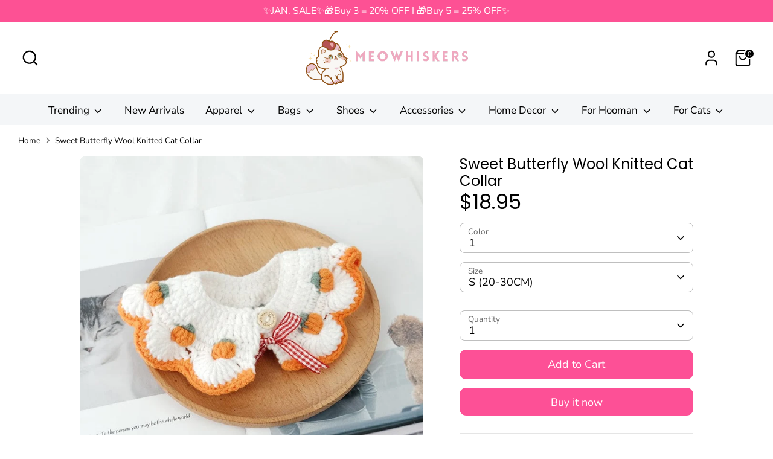

--- FILE ---
content_type: text/html; charset=utf-8
request_url: https://meowhiskers.com/en-ca/products/sweet-butterfly-wool-knitted-cat-collar
body_size: 43712
content:
<!doctype html>
<html class="no-js supports-no-cookies" lang="en">
<head>
  <!-- Boost 6.2.4 -->
  <meta charset="utf-8" />
<meta name="viewport" content="width=device-width,initial-scale=1.0" />
<meta http-equiv="X-UA-Compatible" content="IE=edge">

<link rel="preconnect" href="https://cdn.shopify.com" crossorigin>
<link rel="preconnect" href="https://fonts.shopify.com" crossorigin>
<link rel="preconnect" href="https://monorail-edge.shopifysvc.com"><link rel="preload" as="font" href="//meowhiskers.com/cdn/fonts/nunito_sans/nunitosans_n4.0276fe080df0ca4e6a22d9cb55aed3ed5ba6b1da.woff2" type="font/woff2" crossorigin><link rel="preload" as="font" href="//meowhiskers.com/cdn/fonts/nunito_sans/nunitosans_n4.0276fe080df0ca4e6a22d9cb55aed3ed5ba6b1da.woff2" type="font/woff2" crossorigin><link rel="preload" as="font" href="//meowhiskers.com/cdn/fonts/poppins/poppins_n4.0ba78fa5af9b0e1a374041b3ceaadf0a43b41362.woff2" type="font/woff2" crossorigin><link rel="preload" as="font" href="//meowhiskers.com/cdn/fonts/poppins/poppins_n4.0ba78fa5af9b0e1a374041b3ceaadf0a43b41362.woff2" type="font/woff2" crossorigin><link rel="preload" href="//meowhiskers.com/cdn/shop/t/28/assets/vendor.min.js?v=67207134794593361361742782508" as="script">
<link rel="preload" href="//meowhiskers.com/cdn/shop/t/28/assets/theme.js?v=48894961133382881861742782508" as="script"><link rel="canonical" href="https://meowhiskers.com/en-ca/products/sweet-butterfly-wool-knitted-cat-collar" /><link rel="icon" href="//meowhiskers.com/cdn/shop/files/Meowhiskers_500x500_8d54bc1c-86db-4baf-8d2e-46879f9a337f.png?crop=center&height=48&v=1743342843&width=48" type="image/png"><meta name="description" content="Add a pop of fun to your feline friend&#39;s wardrobe with our Sweet Butterfly Wool Knitted Cat Collar! The whimsical butterfly design is handcrafted with soft wool for ultimate comfort and style. (Even the most aloof cats can&#39;t say no to this collar&#39;s charm!)😻 Material: Wool Size: S is 30-40 cm long, suitable under 4 kg, ">

  
  <title>
    Sweet Butterfly Wool Knitted Cat Collar
    
    
    
      &ndash; Meowhiskers
    
  </title>

  <meta property="og:site_name" content="Meowhiskers">
<meta property="og:url" content="https://meowhiskers.com/en-ca/products/sweet-butterfly-wool-knitted-cat-collar">
<meta property="og:title" content="Sweet Butterfly Wool Knitted Cat Collar">
<meta property="og:type" content="product">
<meta property="og:description" content="Add a pop of fun to your feline friend&#39;s wardrobe with our Sweet Butterfly Wool Knitted Cat Collar! The whimsical butterfly design is handcrafted with soft wool for ultimate comfort and style. (Even the most aloof cats can&#39;t say no to this collar&#39;s charm!)😻 Material: Wool Size: S is 30-40 cm long, suitable under 4 kg, "><meta property="og:image" content="http://meowhiskers.com/cdn/shop/products/sweet-butterfly-wool-knitted-cat-collar-meowhiskers-1152568775_1200x1200.jpg?v=1743742931">
  <meta property="og:image:secure_url" content="https://meowhiskers.com/cdn/shop/products/sweet-butterfly-wool-knitted-cat-collar-meowhiskers-1152568775_1200x1200.jpg?v=1743742931">
  <meta property="og:image:width" content="800">
  <meta property="og:image:height" content="800"><meta property="og:price:amount" content="18.95">
  <meta property="og:price:currency" content="USD"><meta name="twitter:card" content="summary_large_image">
<meta name="twitter:title" content="Sweet Butterfly Wool Knitted Cat Collar">
<meta name="twitter:description" content="Add a pop of fun to your feline friend&#39;s wardrobe with our Sweet Butterfly Wool Knitted Cat Collar! The whimsical butterfly design is handcrafted with soft wool for ultimate comfort and style. (Even the most aloof cats can&#39;t say no to this collar&#39;s charm!)😻 Material: Wool Size: S is 30-40 cm long, suitable under 4 kg, ">

<style>
    @font-face {
  font-family: Poppins;
  font-weight: 400;
  font-style: normal;
  font-display: fallback;
  src: url("//meowhiskers.com/cdn/fonts/poppins/poppins_n4.0ba78fa5af9b0e1a374041b3ceaadf0a43b41362.woff2") format("woff2"),
       url("//meowhiskers.com/cdn/fonts/poppins/poppins_n4.214741a72ff2596839fc9760ee7a770386cf16ca.woff") format("woff");
}

    @font-face {
  font-family: Poppins;
  font-weight: 400;
  font-style: normal;
  font-display: fallback;
  src: url("//meowhiskers.com/cdn/fonts/poppins/poppins_n4.0ba78fa5af9b0e1a374041b3ceaadf0a43b41362.woff2") format("woff2"),
       url("//meowhiskers.com/cdn/fonts/poppins/poppins_n4.214741a72ff2596839fc9760ee7a770386cf16ca.woff") format("woff");
}

    @font-face {
  font-family: "Nunito Sans";
  font-weight: 400;
  font-style: normal;
  font-display: fallback;
  src: url("//meowhiskers.com/cdn/fonts/nunito_sans/nunitosans_n4.0276fe080df0ca4e6a22d9cb55aed3ed5ba6b1da.woff2") format("woff2"),
       url("//meowhiskers.com/cdn/fonts/nunito_sans/nunitosans_n4.b4964bee2f5e7fd9c3826447e73afe2baad607b7.woff") format("woff");
}

    @font-face {
  font-family: "Nunito Sans";
  font-weight: 700;
  font-style: normal;
  font-display: fallback;
  src: url("//meowhiskers.com/cdn/fonts/nunito_sans/nunitosans_n7.25d963ed46da26098ebeab731e90d8802d989fa5.woff2") format("woff2"),
       url("//meowhiskers.com/cdn/fonts/nunito_sans/nunitosans_n7.d32e3219b3d2ec82285d3027bd673efc61a996c8.woff") format("woff");
}

    @font-face {
  font-family: "Nunito Sans";
  font-weight: 400;
  font-style: italic;
  font-display: fallback;
  src: url("//meowhiskers.com/cdn/fonts/nunito_sans/nunitosans_i4.6e408730afac1484cf297c30b0e67c86d17fc586.woff2") format("woff2"),
       url("//meowhiskers.com/cdn/fonts/nunito_sans/nunitosans_i4.c9b6dcbfa43622b39a5990002775a8381942ae38.woff") format("woff");
}

    @font-face {
  font-family: "Nunito Sans";
  font-weight: 700;
  font-style: italic;
  font-display: fallback;
  src: url("//meowhiskers.com/cdn/fonts/nunito_sans/nunitosans_i7.8c1124729eec046a321e2424b2acf328c2c12139.woff2") format("woff2"),
       url("//meowhiskers.com/cdn/fonts/nunito_sans/nunitosans_i7.af4cda04357273e0996d21184432bcb14651a64d.woff") format("woff");
}

    @font-face {
  font-family: "Nunito Sans";
  font-weight: 400;
  font-style: normal;
  font-display: fallback;
  src: url("//meowhiskers.com/cdn/fonts/nunito_sans/nunitosans_n4.0276fe080df0ca4e6a22d9cb55aed3ed5ba6b1da.woff2") format("woff2"),
       url("//meowhiskers.com/cdn/fonts/nunito_sans/nunitosans_n4.b4964bee2f5e7fd9c3826447e73afe2baad607b7.woff") format("woff");
}

  </style>

  <link href="//meowhiskers.com/cdn/shop/t/28/assets/styles.css?v=182187812280759538231761471639" rel="stylesheet" type="text/css" media="all" />
<script>
    document.documentElement.className = document.documentElement.className.replace('no-js', 'js');
    window.theme = window.theme || {};
    window.slate = window.slate || {};
    theme.moneyFormatWithCodeForProductsPreference = "${{amount}}";
    theme.moneyFormatWithCodeForCartPreference = "${{amount}}";
    theme.moneyFormat = "${{amount}}";
    theme.strings = {
      addToCart: "Add to Cart",
      unavailable: "Unavailable",
      addressError: "Error looking up that address",
      addressNoResults: "No results for that address",
      addressQueryLimit: "You have exceeded the Google API usage limit. Consider upgrading to a \u003ca href=\"https:\/\/developers.google.com\/maps\/premium\/usage-limits\"\u003ePremium Plan\u003c\/a\u003e.",
      authError: "There was a problem authenticating your Google Maps API Key.",
      addingToCart: "Adding",
      addedToCart: "Added",
      productPreorder: "Pre-order",
      addedToCartPopupTitle: "Added:",
      addedToCartPopupItems: "Items",
      addedToCartPopupSubtotal: "Subtotal",
      addedToCartPopupGoToCart: "Checkout",
      cartTermsNotChecked: "You must agree to the terms and conditions before continuing.",
      searchLoading: "Loading",
      searchMoreResults: "See all results",
      searchNoResults: "No results",
      priceFrom: "From",
      quantityTooHigh: "You can only have [[ quantity ]] in your cart",
      onSale: "On Sale",
      soldOut: "Sold Out",
      in_stock: "In stock",
      low_stock: "Low stock",
      only_x_left: "[[ quantity ]] in stock",
      single_unit_available: "1 available",
      x_units_available: "[[ quantity ]] in stock, ready to ship",
      unitPriceSeparator: " \/ ",
      close: "Close",
      cart_shipping_calculator_hide_calculator: "Hide shipping calculator",
      cart_shipping_calculator_title: "Get shipping estimates",
      cart_general_hide_note: "Hide instructions for seller",
      cart_general_show_note: "Add instructions for seller",
      previous: "Previous",
      next: "Next"
    };
    theme.routes = {
      account_login_url: '/en-ca/account/login',
      account_register_url: '/en-ca/account/register',
      account_addresses_url: '/en-ca/account/addresses',
      search_url: '/en-ca/search',
      cart_url: '/en-ca/cart',
      cart_add_url: '/en-ca/cart/add',
      cart_change_url: '/en-ca/cart/change',
      product_recommendations_url: '/en-ca/recommendations/products'
    };
    theme.settings = {
      dynamicQtyOpts: false,
      saleLabelEnabled: false,
      soldLabelEnabled: false,
      onAddToCart: "add_and_redirect"
    };
  </script><script>window.performance && window.performance.mark && window.performance.mark('shopify.content_for_header.start');</script><meta name="facebook-domain-verification" content="73u0bjldi87w924kxtvqez1ipkahka">
<meta name="google-site-verification" content="gw5bBJK2fylk3TfCevIxqFz4DwIZVKpkapoLyPuzg-4">
<meta id="shopify-digital-wallet" name="shopify-digital-wallet" content="/56183324823/digital_wallets/dialog">
<meta name="shopify-checkout-api-token" content="be12385842271cae06a85355e61f8418">
<meta id="in-context-paypal-metadata" data-shop-id="56183324823" data-venmo-supported="false" data-environment="production" data-locale="en_US" data-paypal-v4="true" data-currency="USD">
<link rel="alternate" hreflang="x-default" href="https://meowhiskers.com/products/sweet-butterfly-wool-knitted-cat-collar">
<link rel="alternate" hreflang="en" href="https://meowhiskers.com/products/sweet-butterfly-wool-knitted-cat-collar">
<link rel="alternate" hreflang="en-AU" href="https://meowhiskers.com/en-au/products/sweet-butterfly-wool-knitted-cat-collar">
<link rel="alternate" hreflang="en-AT" href="https://meowhiskers.com/en-at/products/sweet-butterfly-wool-knitted-cat-collar">
<link rel="alternate" hreflang="en-BE" href="https://meowhiskers.com/en-be/products/sweet-butterfly-wool-knitted-cat-collar">
<link rel="alternate" hreflang="en-CA" href="https://meowhiskers.com/en-ca/products/sweet-butterfly-wool-knitted-cat-collar">
<link rel="alternate" hreflang="en-DK" href="https://meowhiskers.com/en-dk/products/sweet-butterfly-wool-knitted-cat-collar">
<link rel="alternate" hreflang="en-FR" href="https://meowhiskers.com/en-fr/products/sweet-butterfly-wool-knitted-cat-collar">
<link rel="alternate" hreflang="en-DE" href="https://meowhiskers.com/en-de/products/sweet-butterfly-wool-knitted-cat-collar">
<link rel="alternate" hreflang="en-HK" href="https://meowhiskers.com/en-hk/products/sweet-butterfly-wool-knitted-cat-collar">
<link rel="alternate" hreflang="en-IE" href="https://meowhiskers.com/en-ie/products/sweet-butterfly-wool-knitted-cat-collar">
<link rel="alternate" hreflang="en-IL" href="https://meowhiskers.com/en-il/products/sweet-butterfly-wool-knitted-cat-collar">
<link rel="alternate" hreflang="en-IT" href="https://meowhiskers.com/en-it/products/sweet-butterfly-wool-knitted-cat-collar">
<link rel="alternate" hreflang="en-JP" href="https://meowhiskers.com/en-jp/products/sweet-butterfly-wool-knitted-cat-collar">
<link rel="alternate" hreflang="en-MX" href="https://meowhiskers.com/en-mx/products/sweet-butterfly-wool-knitted-cat-collar">
<link rel="alternate" hreflang="en-NL" href="https://meowhiskers.com/en-nl/products/sweet-butterfly-wool-knitted-cat-collar">
<link rel="alternate" hreflang="en-NZ" href="https://meowhiskers.com/en-nz/products/sweet-butterfly-wool-knitted-cat-collar">
<link rel="alternate" hreflang="en-NO" href="https://meowhiskers.com/en-no/products/sweet-butterfly-wool-knitted-cat-collar">
<link rel="alternate" hreflang="en-SG" href="https://meowhiskers.com/en-sg/products/sweet-butterfly-wool-knitted-cat-collar">
<link rel="alternate" hreflang="en-KR" href="https://meowhiskers.com/en-kr/products/sweet-butterfly-wool-knitted-cat-collar">
<link rel="alternate" hreflang="en-ES" href="https://meowhiskers.com/en-es/products/sweet-butterfly-wool-knitted-cat-collar">
<link rel="alternate" hreflang="en-SE" href="https://meowhiskers.com/en-se/products/sweet-butterfly-wool-knitted-cat-collar">
<link rel="alternate" hreflang="en-CH" href="https://meowhiskers.com/en-ch/products/sweet-butterfly-wool-knitted-cat-collar">
<link rel="alternate" hreflang="en-AE" href="https://meowhiskers.com/en-ae/products/sweet-butterfly-wool-knitted-cat-collar">
<link rel="alternate" hreflang="en-GB" href="https://meowhiskers.com/en-gb/products/sweet-butterfly-wool-knitted-cat-collar">
<link rel="alternate" type="application/json+oembed" href="https://meowhiskers.com/en-ca/products/sweet-butterfly-wool-knitted-cat-collar.oembed">
<script async="async" src="/checkouts/internal/preloads.js?locale=en-CA"></script>
<script id="shopify-features" type="application/json">{"accessToken":"be12385842271cae06a85355e61f8418","betas":["rich-media-storefront-analytics"],"domain":"meowhiskers.com","predictiveSearch":true,"shopId":56183324823,"locale":"en"}</script>
<script>var Shopify = Shopify || {};
Shopify.shop = "meowwhisker.myshopify.com";
Shopify.locale = "en";
Shopify.currency = {"active":"USD","rate":"1.0"};
Shopify.country = "CA";
Shopify.theme = {"name":"Boost","id":141509263511,"schema_name":"Boost","schema_version":"6.2.4","theme_store_id":863,"role":"main"};
Shopify.theme.handle = "null";
Shopify.theme.style = {"id":null,"handle":null};
Shopify.cdnHost = "meowhiskers.com/cdn";
Shopify.routes = Shopify.routes || {};
Shopify.routes.root = "/en-ca/";</script>
<script type="module">!function(o){(o.Shopify=o.Shopify||{}).modules=!0}(window);</script>
<script>!function(o){function n(){var o=[];function n(){o.push(Array.prototype.slice.apply(arguments))}return n.q=o,n}var t=o.Shopify=o.Shopify||{};t.loadFeatures=n(),t.autoloadFeatures=n()}(window);</script>
<script id="shop-js-analytics" type="application/json">{"pageType":"product"}</script>
<script defer="defer" async type="module" src="//meowhiskers.com/cdn/shopifycloud/shop-js/modules/v2/client.init-shop-cart-sync_BT-GjEfc.en.esm.js"></script>
<script defer="defer" async type="module" src="//meowhiskers.com/cdn/shopifycloud/shop-js/modules/v2/chunk.common_D58fp_Oc.esm.js"></script>
<script defer="defer" async type="module" src="//meowhiskers.com/cdn/shopifycloud/shop-js/modules/v2/chunk.modal_xMitdFEc.esm.js"></script>
<script type="module">
  await import("//meowhiskers.com/cdn/shopifycloud/shop-js/modules/v2/client.init-shop-cart-sync_BT-GjEfc.en.esm.js");
await import("//meowhiskers.com/cdn/shopifycloud/shop-js/modules/v2/chunk.common_D58fp_Oc.esm.js");
await import("//meowhiskers.com/cdn/shopifycloud/shop-js/modules/v2/chunk.modal_xMitdFEc.esm.js");

  window.Shopify.SignInWithShop?.initShopCartSync?.({"fedCMEnabled":true,"windoidEnabled":true});

</script>
<script>(function() {
  var isLoaded = false;
  function asyncLoad() {
    if (isLoaded) return;
    isLoaded = true;
    var urls = ["https:\/\/cdn.shopify.com\/s\/files\/1\/0561\/8332\/4823\/t\/3\/assets\/globo.swatch.init.js?shop=meowwhisker.myshopify.com","https:\/\/cdn.shopify.com\/s\/files\/1\/0561\/8332\/4823\/t\/3\/assets\/globo.swatch.init.js?shop=meowwhisker.myshopify.com","https:\/\/cdn.shopify.com\/s\/files\/1\/0561\/8332\/4823\/t\/3\/assets\/globo.swatch.init.js?shop=meowwhisker.myshopify.com","https:\/\/cdn.shopify.com\/s\/files\/1\/0561\/8332\/4823\/t\/3\/assets\/globo.swatch.init.js?shop=meowwhisker.myshopify.com","https:\/\/cdn.shopify.com\/s\/files\/1\/0561\/8332\/4823\/t\/3\/assets\/globo.swatch.init.js?shop=meowwhisker.myshopify.com","https:\/\/cdn.shopify.com\/s\/files\/1\/0561\/8332\/4823\/t\/3\/assets\/globo.swatch.init.js?shop=meowwhisker.myshopify.com","https:\/\/cdn.shopify.com\/s\/files\/1\/0561\/8332\/4823\/t\/3\/assets\/globo.swatch.init.js?shop=meowwhisker.myshopify.com","https:\/\/cdn.shopify.com\/s\/files\/1\/0561\/8332\/4823\/t\/7\/assets\/globo.swatch.init.js?shop=meowwhisker.myshopify.com","https:\/\/cdn.shopify.com\/s\/files\/1\/0561\/8332\/4823\/t\/7\/assets\/globo.swatch.init.js?shop=meowwhisker.myshopify.com","https:\/\/cdn.shopify.com\/s\/files\/1\/0561\/8332\/4823\/t\/7\/assets\/globo.swatch.init.js?shop=meowwhisker.myshopify.com","https:\/\/cdn.shopify.com\/s\/files\/1\/0561\/8332\/4823\/t\/7\/assets\/globo.swatch.init.js?shop=meowwhisker.myshopify.com","https:\/\/cdn.shopify.com\/s\/files\/1\/0561\/8332\/4823\/t\/7\/assets\/globo.swatch.init.js?shop=meowwhisker.myshopify.com","https:\/\/cdn.shopify.com\/s\/files\/1\/0561\/8332\/4823\/t\/3\/assets\/globo.swatch.init.js?shop=meowwhisker.myshopify.com","https:\/\/cdn.shopify.com\/s\/files\/1\/0561\/8332\/4823\/t\/7\/assets\/globo.swatch.init.js?shop=meowwhisker.myshopify.com","https:\/\/cdn.shopify.com\/s\/files\/1\/0561\/8332\/4823\/t\/7\/assets\/globo.swatch.init.js?shop=meowwhisker.myshopify.com","https:\/\/cdn.shopify.com\/s\/files\/1\/0561\/8332\/4823\/t\/11\/assets\/globo.swatch.init.js?shop=meowwhisker.myshopify.com"];
    for (var i = 0; i < urls.length; i++) {
      var s = document.createElement('script');
      s.type = 'text/javascript';
      s.async = true;
      s.src = urls[i];
      var x = document.getElementsByTagName('script')[0];
      x.parentNode.insertBefore(s, x);
    }
  };
  if(window.attachEvent) {
    window.attachEvent('onload', asyncLoad);
  } else {
    window.addEventListener('load', asyncLoad, false);
  }
})();</script>
<script id="__st">var __st={"a":56183324823,"offset":28800,"reqid":"c5ca13a1-6207-4342-8def-c0f957ff6d74-1769284661","pageurl":"meowhiskers.com\/en-ca\/products\/sweet-butterfly-wool-knitted-cat-collar","u":"3ebb7428b007","p":"product","rtyp":"product","rid":7794227150999};</script>
<script>window.ShopifyPaypalV4VisibilityTracking = true;</script>
<script id="form-persister">!function(){'use strict';const t='contact',e='new_comment',n=[[t,t],['blogs',e],['comments',e],[t,'customer']],o='password',r='form_key',c=['recaptcha-v3-token','g-recaptcha-response','h-captcha-response',o],s=()=>{try{return window.sessionStorage}catch{return}},i='__shopify_v',u=t=>t.elements[r],a=function(){const t=[...n].map((([t,e])=>`form[action*='/${t}']:not([data-nocaptcha='true']) input[name='form_type'][value='${e}']`)).join(',');var e;return e=t,()=>e?[...document.querySelectorAll(e)].map((t=>t.form)):[]}();function m(t){const e=u(t);a().includes(t)&&(!e||!e.value)&&function(t){try{if(!s())return;!function(t){const e=s();if(!e)return;const n=u(t);if(!n)return;const o=n.value;o&&e.removeItem(o)}(t);const e=Array.from(Array(32),(()=>Math.random().toString(36)[2])).join('');!function(t,e){u(t)||t.append(Object.assign(document.createElement('input'),{type:'hidden',name:r})),t.elements[r].value=e}(t,e),function(t,e){const n=s();if(!n)return;const r=[...t.querySelectorAll(`input[type='${o}']`)].map((({name:t})=>t)),u=[...c,...r],a={};for(const[o,c]of new FormData(t).entries())u.includes(o)||(a[o]=c);n.setItem(e,JSON.stringify({[i]:1,action:t.action,data:a}))}(t,e)}catch(e){console.error('failed to persist form',e)}}(t)}const f=t=>{if('true'===t.dataset.persistBound)return;const e=function(t,e){const n=function(t){return'function'==typeof t.submit?t.submit:HTMLFormElement.prototype.submit}(t).bind(t);return function(){let t;return()=>{t||(t=!0,(()=>{try{e(),n()}catch(t){(t=>{console.error('form submit failed',t)})(t)}})(),setTimeout((()=>t=!1),250))}}()}(t,(()=>{m(t)}));!function(t,e){if('function'==typeof t.submit&&'function'==typeof e)try{t.submit=e}catch{}}(t,e),t.addEventListener('submit',(t=>{t.preventDefault(),e()})),t.dataset.persistBound='true'};!function(){function t(t){const e=(t=>{const e=t.target;return e instanceof HTMLFormElement?e:e&&e.form})(t);e&&m(e)}document.addEventListener('submit',t),document.addEventListener('DOMContentLoaded',(()=>{const e=a();for(const t of e)f(t);var n;n=document.body,new window.MutationObserver((t=>{for(const e of t)if('childList'===e.type&&e.addedNodes.length)for(const t of e.addedNodes)1===t.nodeType&&'FORM'===t.tagName&&a().includes(t)&&f(t)})).observe(n,{childList:!0,subtree:!0,attributes:!1}),document.removeEventListener('submit',t)}))}()}();</script>
<script integrity="sha256-4kQ18oKyAcykRKYeNunJcIwy7WH5gtpwJnB7kiuLZ1E=" data-source-attribution="shopify.loadfeatures" defer="defer" src="//meowhiskers.com/cdn/shopifycloud/storefront/assets/storefront/load_feature-a0a9edcb.js" crossorigin="anonymous"></script>
<script data-source-attribution="shopify.dynamic_checkout.dynamic.init">var Shopify=Shopify||{};Shopify.PaymentButton=Shopify.PaymentButton||{isStorefrontPortableWallets:!0,init:function(){window.Shopify.PaymentButton.init=function(){};var t=document.createElement("script");t.src="https://meowhiskers.com/cdn/shopifycloud/portable-wallets/latest/portable-wallets.en.js",t.type="module",document.head.appendChild(t)}};
</script>
<script data-source-attribution="shopify.dynamic_checkout.buyer_consent">
  function portableWalletsHideBuyerConsent(e){var t=document.getElementById("shopify-buyer-consent"),n=document.getElementById("shopify-subscription-policy-button");t&&n&&(t.classList.add("hidden"),t.setAttribute("aria-hidden","true"),n.removeEventListener("click",e))}function portableWalletsShowBuyerConsent(e){var t=document.getElementById("shopify-buyer-consent"),n=document.getElementById("shopify-subscription-policy-button");t&&n&&(t.classList.remove("hidden"),t.removeAttribute("aria-hidden"),n.addEventListener("click",e))}window.Shopify?.PaymentButton&&(window.Shopify.PaymentButton.hideBuyerConsent=portableWalletsHideBuyerConsent,window.Shopify.PaymentButton.showBuyerConsent=portableWalletsShowBuyerConsent);
</script>
<script>
  function portableWalletsCleanup(e){e&&e.src&&console.error("Failed to load portable wallets script "+e.src);var t=document.querySelectorAll("shopify-accelerated-checkout .shopify-payment-button__skeleton, shopify-accelerated-checkout-cart .wallet-cart-button__skeleton"),e=document.getElementById("shopify-buyer-consent");for(let e=0;e<t.length;e++)t[e].remove();e&&e.remove()}function portableWalletsNotLoadedAsModule(e){e instanceof ErrorEvent&&"string"==typeof e.message&&e.message.includes("import.meta")&&"string"==typeof e.filename&&e.filename.includes("portable-wallets")&&(window.removeEventListener("error",portableWalletsNotLoadedAsModule),window.Shopify.PaymentButton.failedToLoad=e,"loading"===document.readyState?document.addEventListener("DOMContentLoaded",window.Shopify.PaymentButton.init):window.Shopify.PaymentButton.init())}window.addEventListener("error",portableWalletsNotLoadedAsModule);
</script>

<script type="module" src="https://meowhiskers.com/cdn/shopifycloud/portable-wallets/latest/portable-wallets.en.js" onError="portableWalletsCleanup(this)" crossorigin="anonymous"></script>
<script nomodule>
  document.addEventListener("DOMContentLoaded", portableWalletsCleanup);
</script>

<link id="shopify-accelerated-checkout-styles" rel="stylesheet" media="screen" href="https://meowhiskers.com/cdn/shopifycloud/portable-wallets/latest/accelerated-checkout-backwards-compat.css" crossorigin="anonymous">
<style id="shopify-accelerated-checkout-cart">
        #shopify-buyer-consent {
  margin-top: 1em;
  display: inline-block;
  width: 100%;
}

#shopify-buyer-consent.hidden {
  display: none;
}

#shopify-subscription-policy-button {
  background: none;
  border: none;
  padding: 0;
  text-decoration: underline;
  font-size: inherit;
  cursor: pointer;
}

#shopify-subscription-policy-button::before {
  box-shadow: none;
}

      </style>
<script id="sections-script" data-sections="product-recommendations" defer="defer" src="//meowhiskers.com/cdn/shop/t/28/compiled_assets/scripts.js?v=93703"></script>
<script>window.performance && window.performance.mark && window.performance.mark('shopify.content_for_header.end');</script>
<!-- BEGIN app block: shopify://apps/judge-me-reviews/blocks/judgeme_core/61ccd3b1-a9f2-4160-9fe9-4fec8413e5d8 --><!-- Start of Judge.me Core -->






<link rel="dns-prefetch" href="https://cdnwidget.judge.me">
<link rel="dns-prefetch" href="https://cdn.judge.me">
<link rel="dns-prefetch" href="https://cdn1.judge.me">
<link rel="dns-prefetch" href="https://api.judge.me">

<script data-cfasync='false' class='jdgm-settings-script'>window.jdgmSettings={"pagination":5,"disable_web_reviews":false,"badge_no_review_text":"No reviews","badge_n_reviews_text":"{{ n }} review/reviews","badge_star_color":"#F4C246","hide_badge_preview_if_no_reviews":true,"badge_hide_text":false,"enforce_center_preview_badge":false,"widget_title":"Customer Reviews","widget_open_form_text":"Write a review","widget_close_form_text":"Cancel review","widget_refresh_page_text":"Refresh page","widget_summary_text":"Based on {{ number_of_reviews }} review/reviews","widget_no_review_text":"Be the first to write a review","widget_name_field_text":"Display name","widget_verified_name_field_text":"Verified Name (public)","widget_name_placeholder_text":"Display name","widget_required_field_error_text":"This field is required.","widget_email_field_text":"Email address","widget_verified_email_field_text":"Verified Email (private, can not be edited)","widget_email_placeholder_text":"Your email address","widget_email_field_error_text":"Please enter a valid email address.","widget_rating_field_text":"Rating","widget_review_title_field_text":"Review Title","widget_review_title_placeholder_text":"Give your review a title","widget_review_body_field_text":"Review content","widget_review_body_placeholder_text":"Start writing here...","widget_pictures_field_text":"Picture/Video (optional)","widget_submit_review_text":"Submit Review","widget_submit_verified_review_text":"Submit Verified Review","widget_submit_success_msg_with_auto_publish":"Thank you! Please refresh the page in a few moments to see your review. You can remove or edit your review by logging into \u003ca href='https://judge.me/login' target='_blank' rel='nofollow noopener'\u003eJudge.me\u003c/a\u003e","widget_submit_success_msg_no_auto_publish":"Thank you! Your review will be published as soon as it is approved by the shop admin. You can remove or edit your review by logging into \u003ca href='https://judge.me/login' target='_blank' rel='nofollow noopener'\u003eJudge.me\u003c/a\u003e","widget_show_default_reviews_out_of_total_text":"Showing {{ n_reviews_shown }} out of {{ n_reviews }} reviews.","widget_show_all_link_text":"Show all","widget_show_less_link_text":"Show less","widget_author_said_text":"{{ reviewer_name }} said:","widget_days_text":"{{ n }} days ago","widget_weeks_text":"{{ n }} week/weeks ago","widget_months_text":"{{ n }} month/months ago","widget_years_text":"{{ n }} year/years ago","widget_yesterday_text":"Yesterday","widget_today_text":"Today","widget_replied_text":"\u003e\u003e {{ shop_name }} replied:","widget_read_more_text":"Read more","widget_reviewer_name_as_initial":"","widget_rating_filter_color":"#fbcd0a","widget_rating_filter_see_all_text":"See all reviews","widget_sorting_most_recent_text":"Most Recent","widget_sorting_highest_rating_text":"Highest Rating","widget_sorting_lowest_rating_text":"Lowest Rating","widget_sorting_with_pictures_text":"Only Pictures","widget_sorting_most_helpful_text":"Most Helpful","widget_open_question_form_text":"Ask a question","widget_reviews_subtab_text":"Reviews","widget_questions_subtab_text":"Questions","widget_question_label_text":"Question","widget_answer_label_text":"Answer","widget_question_placeholder_text":"Write your question here","widget_submit_question_text":"Submit Question","widget_question_submit_success_text":"Thank you for your question! We will notify you once it gets answered.","widget_star_color":"#F4C246","verified_badge_text":"Verified","verified_badge_bg_color":"","verified_badge_text_color":"","verified_badge_placement":"left-of-reviewer-name","widget_review_max_height":"","widget_hide_border":false,"widget_social_share":false,"widget_thumb":false,"widget_review_location_show":false,"widget_location_format":"","all_reviews_include_out_of_store_products":true,"all_reviews_out_of_store_text":"(out of store)","all_reviews_pagination":100,"all_reviews_product_name_prefix_text":"about","enable_review_pictures":true,"enable_question_anwser":false,"widget_theme":"default","review_date_format":"mm/dd/yyyy","default_sort_method":"most-recent","widget_product_reviews_subtab_text":"Product Reviews","widget_shop_reviews_subtab_text":"Shop Reviews","widget_other_products_reviews_text":"Reviews for other products","widget_store_reviews_subtab_text":"Store reviews","widget_no_store_reviews_text":"This store hasn't received any reviews yet","widget_web_restriction_product_reviews_text":"This product hasn't received any reviews yet","widget_no_items_text":"No items found","widget_show_more_text":"Show more","widget_write_a_store_review_text":"Write a Store Review","widget_other_languages_heading":"Reviews in Other Languages","widget_translate_review_text":"Translate review to {{ language }}","widget_translating_review_text":"Translating...","widget_show_original_translation_text":"Show original ({{ language }})","widget_translate_review_failed_text":"Review couldn't be translated.","widget_translate_review_retry_text":"Retry","widget_translate_review_try_again_later_text":"Try again later","show_product_url_for_grouped_product":false,"widget_sorting_pictures_first_text":"Pictures First","show_pictures_on_all_rev_page_mobile":false,"show_pictures_on_all_rev_page_desktop":false,"floating_tab_hide_mobile_install_preference":false,"floating_tab_button_name":"★ Reviews","floating_tab_title":"Let customers speak for us","floating_tab_button_color":"","floating_tab_button_background_color":"","floating_tab_url":"","floating_tab_url_enabled":false,"floating_tab_tab_style":"text","all_reviews_text_badge_text":"Customers rate us {{ shop.metafields.judgeme.all_reviews_rating | round: 1 }}/5 based on {{ shop.metafields.judgeme.all_reviews_count }} reviews.","all_reviews_text_badge_text_branded_style":"{{ shop.metafields.judgeme.all_reviews_rating | round: 1 }} out of 5 stars based on {{ shop.metafields.judgeme.all_reviews_count }} reviews","is_all_reviews_text_badge_a_link":false,"show_stars_for_all_reviews_text_badge":false,"all_reviews_text_badge_url":"","all_reviews_text_style":"text","all_reviews_text_color_style":"judgeme_brand_color","all_reviews_text_color":"#108474","all_reviews_text_show_jm_brand":true,"featured_carousel_show_header":true,"featured_carousel_title":"From Our Customers","testimonials_carousel_title":"Customers are saying","videos_carousel_title":"Real customer stories","cards_carousel_title":"Customers are saying","featured_carousel_count_text":"from {{ n }} reviews","featured_carousel_add_link_to_all_reviews_page":false,"featured_carousel_url":"","featured_carousel_show_images":true,"featured_carousel_autoslide_interval":5,"featured_carousel_arrows_on_the_sides":true,"featured_carousel_height":250,"featured_carousel_width":100,"featured_carousel_image_size":0,"featured_carousel_image_height":250,"featured_carousel_arrow_color":"#eeeeee","verified_count_badge_style":"vintage","verified_count_badge_orientation":"horizontal","verified_count_badge_color_style":"judgeme_brand_color","verified_count_badge_color":"#108474","is_verified_count_badge_a_link":false,"verified_count_badge_url":"","verified_count_badge_show_jm_brand":true,"widget_rating_preset_default":5,"widget_first_sub_tab":"product-reviews","widget_show_histogram":true,"widget_histogram_use_custom_color":false,"widget_pagination_use_custom_color":false,"widget_star_use_custom_color":true,"widget_verified_badge_use_custom_color":false,"widget_write_review_use_custom_color":false,"picture_reminder_submit_button":"Upload Pictures","enable_review_videos":false,"mute_video_by_default":false,"widget_sorting_videos_first_text":"Videos First","widget_review_pending_text":"Pending","featured_carousel_items_for_large_screen":1,"social_share_options_order":"Facebook,Twitter","remove_microdata_snippet":true,"disable_json_ld":false,"enable_json_ld_products":false,"preview_badge_show_question_text":false,"preview_badge_no_question_text":"No questions","preview_badge_n_question_text":"{{ number_of_questions }} question/questions","qa_badge_show_icon":false,"qa_badge_position":"same-row","remove_judgeme_branding":false,"widget_add_search_bar":false,"widget_search_bar_placeholder":"Search","widget_sorting_verified_only_text":"Verified only","featured_carousel_theme":"vertical","featured_carousel_show_rating":true,"featured_carousel_show_title":true,"featured_carousel_show_body":true,"featured_carousel_show_date":false,"featured_carousel_show_reviewer":true,"featured_carousel_show_product":false,"featured_carousel_header_background_color":"#FD5193","featured_carousel_header_text_color":"#ffffff","featured_carousel_name_product_separator":"reviewed","featured_carousel_full_star_background":"#108474","featured_carousel_empty_star_background":"#dadada","featured_carousel_vertical_theme_background":"#f9fafb","featured_carousel_verified_badge_enable":false,"featured_carousel_verified_badge_color":"#108474","featured_carousel_border_style":"round","featured_carousel_review_line_length_limit":3,"featured_carousel_more_reviews_button_text":"Read more reviews","featured_carousel_view_product_button_text":"View product","all_reviews_page_load_reviews_on":"scroll","all_reviews_page_load_more_text":"Load More Reviews","disable_fb_tab_reviews":false,"enable_ajax_cdn_cache":false,"widget_public_name_text":"displayed publicly like","default_reviewer_name":"John Smith","default_reviewer_name_has_non_latin":true,"widget_reviewer_anonymous":"Anonymous","medals_widget_title":"Judge.me Review Medals","medals_widget_background_color":"#f9fafb","medals_widget_position":"footer_all_pages","medals_widget_border_color":"#f9fafb","medals_widget_verified_text_position":"left","medals_widget_use_monochromatic_version":false,"medals_widget_elements_color":"#108474","show_reviewer_avatar":true,"widget_invalid_yt_video_url_error_text":"Not a YouTube video URL","widget_max_length_field_error_text":"Please enter no more than {0} characters.","widget_show_country_flag":false,"widget_show_collected_via_shop_app":true,"widget_verified_by_shop_badge_style":"light","widget_verified_by_shop_text":"Verified by Shop","widget_show_photo_gallery":false,"widget_load_with_code_splitting":true,"widget_ugc_install_preference":false,"widget_ugc_title":"Made by us, Shared by you","widget_ugc_subtitle":"Tag us to see your picture featured in our page","widget_ugc_arrows_color":"#ffffff","widget_ugc_primary_button_text":"Buy Now","widget_ugc_primary_button_background_color":"#108474","widget_ugc_primary_button_text_color":"#ffffff","widget_ugc_primary_button_border_width":"0","widget_ugc_primary_button_border_style":"none","widget_ugc_primary_button_border_color":"#108474","widget_ugc_primary_button_border_radius":"25","widget_ugc_secondary_button_text":"Load More","widget_ugc_secondary_button_background_color":"#ffffff","widget_ugc_secondary_button_text_color":"#108474","widget_ugc_secondary_button_border_width":"2","widget_ugc_secondary_button_border_style":"solid","widget_ugc_secondary_button_border_color":"#108474","widget_ugc_secondary_button_border_radius":"25","widget_ugc_reviews_button_text":"View Reviews","widget_ugc_reviews_button_background_color":"#ffffff","widget_ugc_reviews_button_text_color":"#108474","widget_ugc_reviews_button_border_width":"2","widget_ugc_reviews_button_border_style":"solid","widget_ugc_reviews_button_border_color":"#108474","widget_ugc_reviews_button_border_radius":"25","widget_ugc_reviews_button_link_to":"judgeme-reviews-page","widget_ugc_show_post_date":true,"widget_ugc_max_width":"800","widget_rating_metafield_value_type":true,"widget_primary_color":"#FD5195","widget_enable_secondary_color":false,"widget_secondary_color":"#edf5f5","widget_summary_average_rating_text":"{{ average_rating }} out of 5","widget_media_grid_title":"Customer photos \u0026 videos","widget_media_grid_see_more_text":"See more","widget_round_style":false,"widget_show_product_medals":false,"widget_verified_by_judgeme_text":"Verified by Judge.me","widget_show_store_medals":true,"widget_verified_by_judgeme_text_in_store_medals":"Verified by Judge.me","widget_media_field_exceed_quantity_message":"Sorry, we can only accept {{ max_media }} for one review.","widget_media_field_exceed_limit_message":"{{ file_name }} is too large, please select a {{ media_type }} less than {{ size_limit }}MB.","widget_review_submitted_text":"Review Submitted!","widget_question_submitted_text":"Question Submitted!","widget_close_form_text_question":"Cancel","widget_write_your_answer_here_text":"Write your answer here","widget_enabled_branded_link":true,"widget_show_collected_by_judgeme":true,"widget_reviewer_name_color":"","widget_write_review_text_color":"","widget_write_review_bg_color":"","widget_collected_by_judgeme_text":"collected by Judge.me","widget_pagination_type":"standard","widget_load_more_text":"Load More","widget_load_more_color":"#108474","widget_full_review_text":"Full Review","widget_read_more_reviews_text":"Read More Reviews","widget_read_questions_text":"Read Questions","widget_questions_and_answers_text":"Questions \u0026 Answers","widget_verified_by_text":"Verified by","widget_verified_text":"Verified","widget_number_of_reviews_text":"{{ number_of_reviews }} reviews","widget_back_button_text":"Back","widget_next_button_text":"Next","widget_custom_forms_filter_button":"Filters","custom_forms_style":"vertical","widget_show_review_information":false,"how_reviews_are_collected":"How reviews are collected?","widget_show_review_keywords":false,"widget_gdpr_statement":"How we use your data: We'll only contact you about the review you left, and only if necessary. By submitting your review, you agree to Judge.me's \u003ca href='https://judge.me/terms' target='_blank' rel='nofollow noopener'\u003eterms\u003c/a\u003e, \u003ca href='https://judge.me/privacy' target='_blank' rel='nofollow noopener'\u003eprivacy\u003c/a\u003e and \u003ca href='https://judge.me/content-policy' target='_blank' rel='nofollow noopener'\u003econtent\u003c/a\u003e policies.","widget_multilingual_sorting_enabled":false,"widget_translate_review_content_enabled":false,"widget_translate_review_content_method":"manual","popup_widget_review_selection":"automatically_with_pictures","popup_widget_round_border_style":true,"popup_widget_show_title":true,"popup_widget_show_body":true,"popup_widget_show_reviewer":false,"popup_widget_show_product":true,"popup_widget_show_pictures":true,"popup_widget_use_review_picture":true,"popup_widget_show_on_home_page":true,"popup_widget_show_on_product_page":true,"popup_widget_show_on_collection_page":true,"popup_widget_show_on_cart_page":true,"popup_widget_position":"bottom_left","popup_widget_first_review_delay":5,"popup_widget_duration":5,"popup_widget_interval":5,"popup_widget_review_count":5,"popup_widget_hide_on_mobile":true,"review_snippet_widget_round_border_style":true,"review_snippet_widget_card_color":"#FFFFFF","review_snippet_widget_slider_arrows_background_color":"#FFFFFF","review_snippet_widget_slider_arrows_color":"#000000","review_snippet_widget_star_color":"#108474","show_product_variant":false,"all_reviews_product_variant_label_text":"Variant: ","widget_show_verified_branding":false,"widget_ai_summary_title":"Customers say","widget_ai_summary_disclaimer":"AI-powered review summary based on recent customer reviews","widget_show_ai_summary":false,"widget_show_ai_summary_bg":false,"widget_show_review_title_input":true,"redirect_reviewers_invited_via_email":"review_widget","request_store_review_after_product_review":false,"request_review_other_products_in_order":false,"review_form_color_scheme":"default","review_form_corner_style":"square","review_form_star_color":{},"review_form_text_color":"#333333","review_form_background_color":"#ffffff","review_form_field_background_color":"#fafafa","review_form_button_color":{},"review_form_button_text_color":"#ffffff","review_form_modal_overlay_color":"#000000","review_content_screen_title_text":"How would you rate this product?","review_content_introduction_text":"We would love it if you would share a bit about your experience.","store_review_form_title_text":"How would you rate this store?","store_review_form_introduction_text":"We would love it if you would share a bit about your experience.","show_review_guidance_text":true,"one_star_review_guidance_text":"Poor","five_star_review_guidance_text":"Great","customer_information_screen_title_text":"About you","customer_information_introduction_text":"Please tell us more about you.","custom_questions_screen_title_text":"Your experience in more detail","custom_questions_introduction_text":"Here are a few questions to help us understand more about your experience.","review_submitted_screen_title_text":"Thanks for your review!","review_submitted_screen_thank_you_text":"We are processing it and it will appear on the store soon.","review_submitted_screen_email_verification_text":"Please confirm your email by clicking the link we just sent you. This helps us keep reviews authentic.","review_submitted_request_store_review_text":"Would you like to share your experience of shopping with us?","review_submitted_review_other_products_text":"Would you like to review these products?","store_review_screen_title_text":"Would you like to share your experience of shopping with us?","store_review_introduction_text":"We value your feedback and use it to improve. Please share any thoughts or suggestions you have.","reviewer_media_screen_title_picture_text":"Share a picture","reviewer_media_introduction_picture_text":"Upload a photo to support your review.","reviewer_media_screen_title_video_text":"Share a video","reviewer_media_introduction_video_text":"Upload a video to support your review.","reviewer_media_screen_title_picture_or_video_text":"Share a picture or video","reviewer_media_introduction_picture_or_video_text":"Upload a photo or video to support your review.","reviewer_media_youtube_url_text":"Paste your Youtube URL here","advanced_settings_next_step_button_text":"Next","advanced_settings_close_review_button_text":"Close","modal_write_review_flow":false,"write_review_flow_required_text":"Required","write_review_flow_privacy_message_text":"We respect your privacy.","write_review_flow_anonymous_text":"Post review as anonymous","write_review_flow_visibility_text":"This won't be visible to other customers.","write_review_flow_multiple_selection_help_text":"Select as many as you like","write_review_flow_single_selection_help_text":"Select one option","write_review_flow_required_field_error_text":"This field is required","write_review_flow_invalid_email_error_text":"Please enter a valid email address","write_review_flow_max_length_error_text":"Max. {{ max_length }} characters.","write_review_flow_media_upload_text":"\u003cb\u003eClick to upload\u003c/b\u003e or drag and drop","write_review_flow_gdpr_statement":"We'll only contact you about your review if necessary. By submitting your review, you agree to our \u003ca href='https://judge.me/terms' target='_blank' rel='nofollow noopener'\u003eterms and conditions\u003c/a\u003e and \u003ca href='https://judge.me/privacy' target='_blank' rel='nofollow noopener'\u003eprivacy policy\u003c/a\u003e.","rating_only_reviews_enabled":false,"show_negative_reviews_help_screen":false,"new_review_flow_help_screen_rating_threshold":3,"negative_review_resolution_screen_title_text":"Tell us more","negative_review_resolution_text":"Your experience matters to us. If there were issues with your purchase, we're here to help. Feel free to reach out to us, we'd love the opportunity to make things right.","negative_review_resolution_button_text":"Contact us","negative_review_resolution_proceed_with_review_text":"Leave a review","negative_review_resolution_subject":"Issue with purchase from {{ shop_name }}.{{ order_name }}","preview_badge_collection_page_install_status":false,"widget_review_custom_css":"","preview_badge_custom_css":"","preview_badge_stars_count":"5-stars","featured_carousel_custom_css":"","floating_tab_custom_css":"","all_reviews_widget_custom_css":"","medals_widget_custom_css":"","verified_badge_custom_css":"","all_reviews_text_custom_css":"","transparency_badges_collected_via_store_invite":false,"transparency_badges_from_another_provider":false,"transparency_badges_collected_from_store_visitor":false,"transparency_badges_collected_by_verified_review_provider":false,"transparency_badges_earned_reward":false,"transparency_badges_collected_via_store_invite_text":"Review collected via store invitation","transparency_badges_from_another_provider_text":"Review collected from another provider","transparency_badges_collected_from_store_visitor_text":"Review collected from a store visitor","transparency_badges_written_in_google_text":"Review written in Google","transparency_badges_written_in_etsy_text":"Review written in Etsy","transparency_badges_written_in_shop_app_text":"Review written in Shop App","transparency_badges_earned_reward_text":"Review earned a reward for future purchase","product_review_widget_per_page":10,"widget_store_review_label_text":"Review about the store","checkout_comment_extension_title_on_product_page":"Customer Comments","checkout_comment_extension_num_latest_comment_show":5,"checkout_comment_extension_format":"name_and_timestamp","checkout_comment_customer_name":"last_initial","checkout_comment_comment_notification":true,"preview_badge_collection_page_install_preference":false,"preview_badge_home_page_install_preference":false,"preview_badge_product_page_install_preference":false,"review_widget_install_preference":"","review_carousel_install_preference":false,"floating_reviews_tab_install_preference":"none","verified_reviews_count_badge_install_preference":false,"all_reviews_text_install_preference":false,"review_widget_best_location":true,"judgeme_medals_install_preference":false,"review_widget_revamp_enabled":false,"review_widget_qna_enabled":false,"review_widget_header_theme":"minimal","review_widget_widget_title_enabled":true,"review_widget_header_text_size":"medium","review_widget_header_text_weight":"regular","review_widget_average_rating_style":"compact","review_widget_bar_chart_enabled":true,"review_widget_bar_chart_type":"numbers","review_widget_bar_chart_style":"standard","review_widget_expanded_media_gallery_enabled":false,"review_widget_reviews_section_theme":"standard","review_widget_image_style":"thumbnails","review_widget_review_image_ratio":"square","review_widget_stars_size":"medium","review_widget_verified_badge":"standard_text","review_widget_review_title_text_size":"medium","review_widget_review_text_size":"medium","review_widget_review_text_length":"medium","review_widget_number_of_columns_desktop":3,"review_widget_carousel_transition_speed":5,"review_widget_custom_questions_answers_display":"always","review_widget_button_text_color":"#FFFFFF","review_widget_text_color":"#000000","review_widget_lighter_text_color":"#7B7B7B","review_widget_corner_styling":"soft","review_widget_review_word_singular":"review","review_widget_review_word_plural":"reviews","review_widget_voting_label":"Helpful?","review_widget_shop_reply_label":"Reply from {{ shop_name }}:","review_widget_filters_title":"Filters","qna_widget_question_word_singular":"Question","qna_widget_question_word_plural":"Questions","qna_widget_answer_reply_label":"Answer from {{ answerer_name }}:","qna_content_screen_title_text":"Ask a question about this product","qna_widget_question_required_field_error_text":"Please enter your question.","qna_widget_flow_gdpr_statement":"We'll only contact you about your question if necessary. By submitting your question, you agree to our \u003ca href='https://judge.me/terms' target='_blank' rel='nofollow noopener'\u003eterms and conditions\u003c/a\u003e and \u003ca href='https://judge.me/privacy' target='_blank' rel='nofollow noopener'\u003eprivacy policy\u003c/a\u003e.","qna_widget_question_submitted_text":"Thanks for your question!","qna_widget_close_form_text_question":"Close","qna_widget_question_submit_success_text":"We’ll notify you by email when your question is answered.","all_reviews_widget_v2025_enabled":false,"all_reviews_widget_v2025_header_theme":"default","all_reviews_widget_v2025_widget_title_enabled":true,"all_reviews_widget_v2025_header_text_size":"medium","all_reviews_widget_v2025_header_text_weight":"regular","all_reviews_widget_v2025_average_rating_style":"compact","all_reviews_widget_v2025_bar_chart_enabled":true,"all_reviews_widget_v2025_bar_chart_type":"numbers","all_reviews_widget_v2025_bar_chart_style":"standard","all_reviews_widget_v2025_expanded_media_gallery_enabled":false,"all_reviews_widget_v2025_show_store_medals":true,"all_reviews_widget_v2025_show_photo_gallery":true,"all_reviews_widget_v2025_show_review_keywords":false,"all_reviews_widget_v2025_show_ai_summary":false,"all_reviews_widget_v2025_show_ai_summary_bg":false,"all_reviews_widget_v2025_add_search_bar":false,"all_reviews_widget_v2025_default_sort_method":"most-recent","all_reviews_widget_v2025_reviews_per_page":10,"all_reviews_widget_v2025_reviews_section_theme":"default","all_reviews_widget_v2025_image_style":"thumbnails","all_reviews_widget_v2025_review_image_ratio":"square","all_reviews_widget_v2025_stars_size":"medium","all_reviews_widget_v2025_verified_badge":"bold_badge","all_reviews_widget_v2025_review_title_text_size":"medium","all_reviews_widget_v2025_review_text_size":"medium","all_reviews_widget_v2025_review_text_length":"medium","all_reviews_widget_v2025_number_of_columns_desktop":3,"all_reviews_widget_v2025_carousel_transition_speed":5,"all_reviews_widget_v2025_custom_questions_answers_display":"always","all_reviews_widget_v2025_show_product_variant":false,"all_reviews_widget_v2025_show_reviewer_avatar":true,"all_reviews_widget_v2025_reviewer_name_as_initial":"","all_reviews_widget_v2025_review_location_show":false,"all_reviews_widget_v2025_location_format":"","all_reviews_widget_v2025_show_country_flag":false,"all_reviews_widget_v2025_verified_by_shop_badge_style":"light","all_reviews_widget_v2025_social_share":false,"all_reviews_widget_v2025_social_share_options_order":"Facebook,Twitter,LinkedIn,Pinterest","all_reviews_widget_v2025_pagination_type":"standard","all_reviews_widget_v2025_button_text_color":"#FFFFFF","all_reviews_widget_v2025_text_color":"#000000","all_reviews_widget_v2025_lighter_text_color":"#7B7B7B","all_reviews_widget_v2025_corner_styling":"soft","all_reviews_widget_v2025_title":"Customer reviews","all_reviews_widget_v2025_ai_summary_title":"Customers say about this store","all_reviews_widget_v2025_no_review_text":"Be the first to write a review","platform":"shopify","branding_url":"https://app.judge.me/reviews","branding_text":"Powered by Judge.me","locale":"en","reply_name":"Meowhiskers","widget_version":"3.0","footer":true,"autopublish":false,"review_dates":false,"enable_custom_form":false,"shop_locale":"en","enable_multi_locales_translations":false,"show_review_title_input":true,"review_verification_email_status":"always","can_be_branded":false,"reply_name_text":"Meowhiskers"};</script> <style class='jdgm-settings-style'>.jdgm-xx{left:0}:root{--jdgm-primary-color: #FD5195;--jdgm-secondary-color: rgba(253,81,149,0.1);--jdgm-star-color: #F4C246;--jdgm-write-review-text-color: white;--jdgm-write-review-bg-color: #FD5195;--jdgm-paginate-color: #FD5195;--jdgm-border-radius: 0;--jdgm-reviewer-name-color: #FD5195}.jdgm-histogram__bar-content{background-color:#FD5195}.jdgm-rev[data-verified-buyer=true] .jdgm-rev__icon.jdgm-rev__icon:after,.jdgm-rev__buyer-badge.jdgm-rev__buyer-badge{color:white;background-color:#FD5195}.jdgm-review-widget--small .jdgm-gallery.jdgm-gallery .jdgm-gallery__thumbnail-link:nth-child(8) .jdgm-gallery__thumbnail-wrapper.jdgm-gallery__thumbnail-wrapper:before{content:"See more"}@media only screen and (min-width: 768px){.jdgm-gallery.jdgm-gallery .jdgm-gallery__thumbnail-link:nth-child(8) .jdgm-gallery__thumbnail-wrapper.jdgm-gallery__thumbnail-wrapper:before{content:"See more"}}.jdgm-preview-badge .jdgm-star.jdgm-star{color:#F4C246}.jdgm-prev-badge[data-average-rating='0.00']{display:none !important}.jdgm-rev .jdgm-rev__timestamp,.jdgm-quest .jdgm-rev__timestamp,.jdgm-carousel-item__timestamp{display:none !important}.jdgm-author-all-initials{display:none !important}.jdgm-author-last-initial{display:none !important}.jdgm-rev-widg__title{visibility:hidden}.jdgm-rev-widg__summary-text{visibility:hidden}.jdgm-prev-badge__text{visibility:hidden}.jdgm-rev__prod-link-prefix:before{content:'about'}.jdgm-rev__variant-label:before{content:'Variant: '}.jdgm-rev__out-of-store-text:before{content:'(out of store)'}@media only screen and (min-width: 768px){.jdgm-rev__pics .jdgm-rev_all-rev-page-picture-separator,.jdgm-rev__pics .jdgm-rev__product-picture{display:none}}@media only screen and (max-width: 768px){.jdgm-rev__pics .jdgm-rev_all-rev-page-picture-separator,.jdgm-rev__pics .jdgm-rev__product-picture{display:none}}.jdgm-preview-badge[data-template="product"]{display:none !important}.jdgm-preview-badge[data-template="collection"]{display:none !important}.jdgm-preview-badge[data-template="index"]{display:none !important}.jdgm-verified-count-badget[data-from-snippet="true"]{display:none !important}.jdgm-carousel-wrapper[data-from-snippet="true"]{display:none !important}.jdgm-all-reviews-text[data-from-snippet="true"]{display:none !important}.jdgm-medals-section[data-from-snippet="true"]{display:none !important}.jdgm-ugc-media-wrapper[data-from-snippet="true"]{display:none !important}.jdgm-rev__transparency-badge[data-badge-type="review_collected_via_store_invitation"]{display:none !important}.jdgm-rev__transparency-badge[data-badge-type="review_collected_from_another_provider"]{display:none !important}.jdgm-rev__transparency-badge[data-badge-type="review_collected_from_store_visitor"]{display:none !important}.jdgm-rev__transparency-badge[data-badge-type="review_written_in_etsy"]{display:none !important}.jdgm-rev__transparency-badge[data-badge-type="review_written_in_google_business"]{display:none !important}.jdgm-rev__transparency-badge[data-badge-type="review_written_in_shop_app"]{display:none !important}.jdgm-rev__transparency-badge[data-badge-type="review_earned_for_future_purchase"]{display:none !important}.jdgm-review-snippet-widget .jdgm-rev-snippet-widget__cards-container .jdgm-rev-snippet-card{border-radius:8px;background:#fff}.jdgm-review-snippet-widget .jdgm-rev-snippet-widget__cards-container .jdgm-rev-snippet-card__rev-rating .jdgm-star{color:#108474}.jdgm-review-snippet-widget .jdgm-rev-snippet-widget__prev-btn,.jdgm-review-snippet-widget .jdgm-rev-snippet-widget__next-btn{border-radius:50%;background:#fff}.jdgm-review-snippet-widget .jdgm-rev-snippet-widget__prev-btn>svg,.jdgm-review-snippet-widget .jdgm-rev-snippet-widget__next-btn>svg{fill:#000}.jdgm-full-rev-modal.rev-snippet-widget .jm-mfp-container .jm-mfp-content,.jdgm-full-rev-modal.rev-snippet-widget .jm-mfp-container .jdgm-full-rev__icon,.jdgm-full-rev-modal.rev-snippet-widget .jm-mfp-container .jdgm-full-rev__pic-img,.jdgm-full-rev-modal.rev-snippet-widget .jm-mfp-container .jdgm-full-rev__reply{border-radius:8px}.jdgm-full-rev-modal.rev-snippet-widget .jm-mfp-container .jdgm-full-rev[data-verified-buyer="true"] .jdgm-full-rev__icon::after{border-radius:8px}.jdgm-full-rev-modal.rev-snippet-widget .jm-mfp-container .jdgm-full-rev .jdgm-rev__buyer-badge{border-radius:calc( 8px / 2 )}.jdgm-full-rev-modal.rev-snippet-widget .jm-mfp-container .jdgm-full-rev .jdgm-full-rev__replier::before{content:'Meowhiskers'}.jdgm-full-rev-modal.rev-snippet-widget .jm-mfp-container .jdgm-full-rev .jdgm-full-rev__product-button{border-radius:calc( 8px * 6 )}
</style> <style class='jdgm-settings-style'></style>

  
  
  
  <style class='jdgm-miracle-styles'>
  @-webkit-keyframes jdgm-spin{0%{-webkit-transform:rotate(0deg);-ms-transform:rotate(0deg);transform:rotate(0deg)}100%{-webkit-transform:rotate(359deg);-ms-transform:rotate(359deg);transform:rotate(359deg)}}@keyframes jdgm-spin{0%{-webkit-transform:rotate(0deg);-ms-transform:rotate(0deg);transform:rotate(0deg)}100%{-webkit-transform:rotate(359deg);-ms-transform:rotate(359deg);transform:rotate(359deg)}}@font-face{font-family:'JudgemeStar';src:url("[data-uri]") format("woff");font-weight:normal;font-style:normal}.jdgm-star{font-family:'JudgemeStar';display:inline !important;text-decoration:none !important;padding:0 4px 0 0 !important;margin:0 !important;font-weight:bold;opacity:1;-webkit-font-smoothing:antialiased;-moz-osx-font-smoothing:grayscale}.jdgm-star:hover{opacity:1}.jdgm-star:last-of-type{padding:0 !important}.jdgm-star.jdgm--on:before{content:"\e000"}.jdgm-star.jdgm--off:before{content:"\e001"}.jdgm-star.jdgm--half:before{content:"\e002"}.jdgm-widget *{margin:0;line-height:1.4;-webkit-box-sizing:border-box;-moz-box-sizing:border-box;box-sizing:border-box;-webkit-overflow-scrolling:touch}.jdgm-hidden{display:none !important;visibility:hidden !important}.jdgm-temp-hidden{display:none}.jdgm-spinner{width:40px;height:40px;margin:auto;border-radius:50%;border-top:2px solid #eee;border-right:2px solid #eee;border-bottom:2px solid #eee;border-left:2px solid #ccc;-webkit-animation:jdgm-spin 0.8s infinite linear;animation:jdgm-spin 0.8s infinite linear}.jdgm-prev-badge{display:block !important}

</style>


  
  
   


<script data-cfasync='false' class='jdgm-script'>
!function(e){window.jdgm=window.jdgm||{},jdgm.CDN_HOST="https://cdnwidget.judge.me/",jdgm.CDN_HOST_ALT="https://cdn2.judge.me/cdn/widget_frontend/",jdgm.API_HOST="https://api.judge.me/",jdgm.CDN_BASE_URL="https://cdn.shopify.com/extensions/019beb2a-7cf9-7238-9765-11a892117c03/judgeme-extensions-316/assets/",
jdgm.docReady=function(d){(e.attachEvent?"complete"===e.readyState:"loading"!==e.readyState)?
setTimeout(d,0):e.addEventListener("DOMContentLoaded",d)},jdgm.loadCSS=function(d,t,o,a){
!o&&jdgm.loadCSS.requestedUrls.indexOf(d)>=0||(jdgm.loadCSS.requestedUrls.push(d),
(a=e.createElement("link")).rel="stylesheet",a.class="jdgm-stylesheet",a.media="nope!",
a.href=d,a.onload=function(){this.media="all",t&&setTimeout(t)},e.body.appendChild(a))},
jdgm.loadCSS.requestedUrls=[],jdgm.loadJS=function(e,d){var t=new XMLHttpRequest;
t.onreadystatechange=function(){4===t.readyState&&(Function(t.response)(),d&&d(t.response))},
t.open("GET",e),t.onerror=function(){if(e.indexOf(jdgm.CDN_HOST)===0&&jdgm.CDN_HOST_ALT!==jdgm.CDN_HOST){var f=e.replace(jdgm.CDN_HOST,jdgm.CDN_HOST_ALT);jdgm.loadJS(f,d)}},t.send()},jdgm.docReady((function(){(window.jdgmLoadCSS||e.querySelectorAll(
".jdgm-widget, .jdgm-all-reviews-page").length>0)&&(jdgmSettings.widget_load_with_code_splitting?
parseFloat(jdgmSettings.widget_version)>=3?jdgm.loadCSS(jdgm.CDN_HOST+"widget_v3/base.css"):
jdgm.loadCSS(jdgm.CDN_HOST+"widget/base.css"):jdgm.loadCSS(jdgm.CDN_HOST+"shopify_v2.css"),
jdgm.loadJS(jdgm.CDN_HOST+"loa"+"der.js"))}))}(document);
</script>
<noscript><link rel="stylesheet" type="text/css" media="all" href="https://cdnwidget.judge.me/shopify_v2.css"></noscript>

<!-- BEGIN app snippet: theme_fix_tags --><script>
  (function() {
    var jdgmThemeFixes = null;
    if (!jdgmThemeFixes) return;
    var thisThemeFix = jdgmThemeFixes[Shopify.theme.id];
    if (!thisThemeFix) return;

    if (thisThemeFix.html) {
      document.addEventListener("DOMContentLoaded", function() {
        var htmlDiv = document.createElement('div');
        htmlDiv.classList.add('jdgm-theme-fix-html');
        htmlDiv.innerHTML = thisThemeFix.html;
        document.body.append(htmlDiv);
      });
    };

    if (thisThemeFix.css) {
      var styleTag = document.createElement('style');
      styleTag.classList.add('jdgm-theme-fix-style');
      styleTag.innerHTML = thisThemeFix.css;
      document.head.append(styleTag);
    };

    if (thisThemeFix.js) {
      var scriptTag = document.createElement('script');
      scriptTag.classList.add('jdgm-theme-fix-script');
      scriptTag.innerHTML = thisThemeFix.js;
      document.head.append(scriptTag);
    };
  })();
</script>
<!-- END app snippet -->
<!-- End of Judge.me Core -->



<!-- END app block --><script src="https://cdn.shopify.com/extensions/019beb2a-7cf9-7238-9765-11a892117c03/judgeme-extensions-316/assets/loader.js" type="text/javascript" defer="defer"></script>
<link href="https://monorail-edge.shopifysvc.com" rel="dns-prefetch">
<script>(function(){if ("sendBeacon" in navigator && "performance" in window) {try {var session_token_from_headers = performance.getEntriesByType('navigation')[0].serverTiming.find(x => x.name == '_s').description;} catch {var session_token_from_headers = undefined;}var session_cookie_matches = document.cookie.match(/_shopify_s=([^;]*)/);var session_token_from_cookie = session_cookie_matches && session_cookie_matches.length === 2 ? session_cookie_matches[1] : "";var session_token = session_token_from_headers || session_token_from_cookie || "";function handle_abandonment_event(e) {var entries = performance.getEntries().filter(function(entry) {return /monorail-edge.shopifysvc.com/.test(entry.name);});if (!window.abandonment_tracked && entries.length === 0) {window.abandonment_tracked = true;var currentMs = Date.now();var navigation_start = performance.timing.navigationStart;var payload = {shop_id: 56183324823,url: window.location.href,navigation_start,duration: currentMs - navigation_start,session_token,page_type: "product"};window.navigator.sendBeacon("https://monorail-edge.shopifysvc.com/v1/produce", JSON.stringify({schema_id: "online_store_buyer_site_abandonment/1.1",payload: payload,metadata: {event_created_at_ms: currentMs,event_sent_at_ms: currentMs}}));}}window.addEventListener('pagehide', handle_abandonment_event);}}());</script>
<script id="web-pixels-manager-setup">(function e(e,d,r,n,o){if(void 0===o&&(o={}),!Boolean(null===(a=null===(i=window.Shopify)||void 0===i?void 0:i.analytics)||void 0===a?void 0:a.replayQueue)){var i,a;window.Shopify=window.Shopify||{};var t=window.Shopify;t.analytics=t.analytics||{};var s=t.analytics;s.replayQueue=[],s.publish=function(e,d,r){return s.replayQueue.push([e,d,r]),!0};try{self.performance.mark("wpm:start")}catch(e){}var l=function(){var e={modern:/Edge?\/(1{2}[4-9]|1[2-9]\d|[2-9]\d{2}|\d{4,})\.\d+(\.\d+|)|Firefox\/(1{2}[4-9]|1[2-9]\d|[2-9]\d{2}|\d{4,})\.\d+(\.\d+|)|Chrom(ium|e)\/(9{2}|\d{3,})\.\d+(\.\d+|)|(Maci|X1{2}).+ Version\/(15\.\d+|(1[6-9]|[2-9]\d|\d{3,})\.\d+)([,.]\d+|)( \(\w+\)|)( Mobile\/\w+|) Safari\/|Chrome.+OPR\/(9{2}|\d{3,})\.\d+\.\d+|(CPU[ +]OS|iPhone[ +]OS|CPU[ +]iPhone|CPU IPhone OS|CPU iPad OS)[ +]+(15[._]\d+|(1[6-9]|[2-9]\d|\d{3,})[._]\d+)([._]\d+|)|Android:?[ /-](13[3-9]|1[4-9]\d|[2-9]\d{2}|\d{4,})(\.\d+|)(\.\d+|)|Android.+Firefox\/(13[5-9]|1[4-9]\d|[2-9]\d{2}|\d{4,})\.\d+(\.\d+|)|Android.+Chrom(ium|e)\/(13[3-9]|1[4-9]\d|[2-9]\d{2}|\d{4,})\.\d+(\.\d+|)|SamsungBrowser\/([2-9]\d|\d{3,})\.\d+/,legacy:/Edge?\/(1[6-9]|[2-9]\d|\d{3,})\.\d+(\.\d+|)|Firefox\/(5[4-9]|[6-9]\d|\d{3,})\.\d+(\.\d+|)|Chrom(ium|e)\/(5[1-9]|[6-9]\d|\d{3,})\.\d+(\.\d+|)([\d.]+$|.*Safari\/(?![\d.]+ Edge\/[\d.]+$))|(Maci|X1{2}).+ Version\/(10\.\d+|(1[1-9]|[2-9]\d|\d{3,})\.\d+)([,.]\d+|)( \(\w+\)|)( Mobile\/\w+|) Safari\/|Chrome.+OPR\/(3[89]|[4-9]\d|\d{3,})\.\d+\.\d+|(CPU[ +]OS|iPhone[ +]OS|CPU[ +]iPhone|CPU IPhone OS|CPU iPad OS)[ +]+(10[._]\d+|(1[1-9]|[2-9]\d|\d{3,})[._]\d+)([._]\d+|)|Android:?[ /-](13[3-9]|1[4-9]\d|[2-9]\d{2}|\d{4,})(\.\d+|)(\.\d+|)|Mobile Safari.+OPR\/([89]\d|\d{3,})\.\d+\.\d+|Android.+Firefox\/(13[5-9]|1[4-9]\d|[2-9]\d{2}|\d{4,})\.\d+(\.\d+|)|Android.+Chrom(ium|e)\/(13[3-9]|1[4-9]\d|[2-9]\d{2}|\d{4,})\.\d+(\.\d+|)|Android.+(UC? ?Browser|UCWEB|U3)[ /]?(15\.([5-9]|\d{2,})|(1[6-9]|[2-9]\d|\d{3,})\.\d+)\.\d+|SamsungBrowser\/(5\.\d+|([6-9]|\d{2,})\.\d+)|Android.+MQ{2}Browser\/(14(\.(9|\d{2,})|)|(1[5-9]|[2-9]\d|\d{3,})(\.\d+|))(\.\d+|)|K[Aa][Ii]OS\/(3\.\d+|([4-9]|\d{2,})\.\d+)(\.\d+|)/},d=e.modern,r=e.legacy,n=navigator.userAgent;return n.match(d)?"modern":n.match(r)?"legacy":"unknown"}(),u="modern"===l?"modern":"legacy",c=(null!=n?n:{modern:"",legacy:""})[u],f=function(e){return[e.baseUrl,"/wpm","/b",e.hashVersion,"modern"===e.buildTarget?"m":"l",".js"].join("")}({baseUrl:d,hashVersion:r,buildTarget:u}),m=function(e){var d=e.version,r=e.bundleTarget,n=e.surface,o=e.pageUrl,i=e.monorailEndpoint;return{emit:function(e){var a=e.status,t=e.errorMsg,s=(new Date).getTime(),l=JSON.stringify({metadata:{event_sent_at_ms:s},events:[{schema_id:"web_pixels_manager_load/3.1",payload:{version:d,bundle_target:r,page_url:o,status:a,surface:n,error_msg:t},metadata:{event_created_at_ms:s}}]});if(!i)return console&&console.warn&&console.warn("[Web Pixels Manager] No Monorail endpoint provided, skipping logging."),!1;try{return self.navigator.sendBeacon.bind(self.navigator)(i,l)}catch(e){}var u=new XMLHttpRequest;try{return u.open("POST",i,!0),u.setRequestHeader("Content-Type","text/plain"),u.send(l),!0}catch(e){return console&&console.warn&&console.warn("[Web Pixels Manager] Got an unhandled error while logging to Monorail."),!1}}}}({version:r,bundleTarget:l,surface:e.surface,pageUrl:self.location.href,monorailEndpoint:e.monorailEndpoint});try{o.browserTarget=l,function(e){var d=e.src,r=e.async,n=void 0===r||r,o=e.onload,i=e.onerror,a=e.sri,t=e.scriptDataAttributes,s=void 0===t?{}:t,l=document.createElement("script"),u=document.querySelector("head"),c=document.querySelector("body");if(l.async=n,l.src=d,a&&(l.integrity=a,l.crossOrigin="anonymous"),s)for(var f in s)if(Object.prototype.hasOwnProperty.call(s,f))try{l.dataset[f]=s[f]}catch(e){}if(o&&l.addEventListener("load",o),i&&l.addEventListener("error",i),u)u.appendChild(l);else{if(!c)throw new Error("Did not find a head or body element to append the script");c.appendChild(l)}}({src:f,async:!0,onload:function(){if(!function(){var e,d;return Boolean(null===(d=null===(e=window.Shopify)||void 0===e?void 0:e.analytics)||void 0===d?void 0:d.initialized)}()){var d=window.webPixelsManager.init(e)||void 0;if(d){var r=window.Shopify.analytics;r.replayQueue.forEach((function(e){var r=e[0],n=e[1],o=e[2];d.publishCustomEvent(r,n,o)})),r.replayQueue=[],r.publish=d.publishCustomEvent,r.visitor=d.visitor,r.initialized=!0}}},onerror:function(){return m.emit({status:"failed",errorMsg:"".concat(f," has failed to load")})},sri:function(e){var d=/^sha384-[A-Za-z0-9+/=]+$/;return"string"==typeof e&&d.test(e)}(c)?c:"",scriptDataAttributes:o}),m.emit({status:"loading"})}catch(e){m.emit({status:"failed",errorMsg:(null==e?void 0:e.message)||"Unknown error"})}}})({shopId: 56183324823,storefrontBaseUrl: "https://meowhiskers.com",extensionsBaseUrl: "https://extensions.shopifycdn.com/cdn/shopifycloud/web-pixels-manager",monorailEndpoint: "https://monorail-edge.shopifysvc.com/unstable/produce_batch",surface: "storefront-renderer",enabledBetaFlags: ["2dca8a86"],webPixelsConfigList: [{"id":"1003520151","configuration":"{\"webPixelName\":\"Judge.me\"}","eventPayloadVersion":"v1","runtimeContext":"STRICT","scriptVersion":"34ad157958823915625854214640f0bf","type":"APP","apiClientId":683015,"privacyPurposes":["ANALYTICS"],"dataSharingAdjustments":{"protectedCustomerApprovalScopes":["read_customer_email","read_customer_name","read_customer_personal_data","read_customer_phone"]}},{"id":"559087767","configuration":"{\"config\":\"{\\\"google_tag_ids\\\":[\\\"G-5KD0M8CT28\\\",\\\"AW-11183321649\\\",\\\"GT-WPTK7QM\\\"],\\\"target_country\\\":\\\"US\\\",\\\"gtag_events\\\":[{\\\"type\\\":\\\"begin_checkout\\\",\\\"action_label\\\":[\\\"G-5KD0M8CT28\\\",\\\"AW-11183321649\\\/8siICOGHoaEYELHkz9Qp\\\"]},{\\\"type\\\":\\\"search\\\",\\\"action_label\\\":[\\\"G-5KD0M8CT28\\\",\\\"AW-11183321649\\\/pb2CCJr8oKEYELHkz9Qp\\\"]},{\\\"type\\\":\\\"view_item\\\",\\\"action_label\\\":[\\\"G-5KD0M8CT28\\\",\\\"AW-11183321649\\\/K1RmCJf8oKEYELHkz9Qp\\\",\\\"MC-5CL27SW80F\\\"]},{\\\"type\\\":\\\"purchase\\\",\\\"action_label\\\":[\\\"G-5KD0M8CT28\\\",\\\"AW-11183321649\\\/lhtkCJH8oKEYELHkz9Qp\\\",\\\"MC-5CL27SW80F\\\"]},{\\\"type\\\":\\\"page_view\\\",\\\"action_label\\\":[\\\"G-5KD0M8CT28\\\",\\\"AW-11183321649\\\/tAJqCJT8oKEYELHkz9Qp\\\",\\\"MC-5CL27SW80F\\\"]},{\\\"type\\\":\\\"add_payment_info\\\",\\\"action_label\\\":[\\\"G-5KD0M8CT28\\\",\\\"AW-11183321649\\\/37twCOSHoaEYELHkz9Qp\\\"]},{\\\"type\\\":\\\"add_to_cart\\\",\\\"action_label\\\":[\\\"G-5KD0M8CT28\\\",\\\"AW-11183321649\\\/GC-mCJ38oKEYELHkz9Qp\\\"]}],\\\"enable_monitoring_mode\\\":false}\"}","eventPayloadVersion":"v1","runtimeContext":"OPEN","scriptVersion":"b2a88bafab3e21179ed38636efcd8a93","type":"APP","apiClientId":1780363,"privacyPurposes":[],"dataSharingAdjustments":{"protectedCustomerApprovalScopes":["read_customer_address","read_customer_email","read_customer_name","read_customer_personal_data","read_customer_phone"]}},{"id":"136020119","configuration":"{\"pixel_id\":\"181997084087324\",\"pixel_type\":\"facebook_pixel\",\"metaapp_system_user_token\":\"-\"}","eventPayloadVersion":"v1","runtimeContext":"OPEN","scriptVersion":"ca16bc87fe92b6042fbaa3acc2fbdaa6","type":"APP","apiClientId":2329312,"privacyPurposes":["ANALYTICS","MARKETING","SALE_OF_DATA"],"dataSharingAdjustments":{"protectedCustomerApprovalScopes":["read_customer_address","read_customer_email","read_customer_name","read_customer_personal_data","read_customer_phone"]}},{"id":"shopify-app-pixel","configuration":"{}","eventPayloadVersion":"v1","runtimeContext":"STRICT","scriptVersion":"0450","apiClientId":"shopify-pixel","type":"APP","privacyPurposes":["ANALYTICS","MARKETING"]},{"id":"shopify-custom-pixel","eventPayloadVersion":"v1","runtimeContext":"LAX","scriptVersion":"0450","apiClientId":"shopify-pixel","type":"CUSTOM","privacyPurposes":["ANALYTICS","MARKETING"]}],isMerchantRequest: false,initData: {"shop":{"name":"Meowhiskers","paymentSettings":{"currencyCode":"USD"},"myshopifyDomain":"meowwhisker.myshopify.com","countryCode":"GB","storefrontUrl":"https:\/\/meowhiskers.com\/en-ca"},"customer":null,"cart":null,"checkout":null,"productVariants":[{"price":{"amount":18.95,"currencyCode":"USD"},"product":{"title":"Sweet Butterfly Wool Knitted Cat Collar","vendor":"Meowhiskers","id":"7794227150999","untranslatedTitle":"Sweet Butterfly Wool Knitted Cat Collar","url":"\/en-ca\/products\/sweet-butterfly-wool-knitted-cat-collar","type":""},"id":"42560618299543","image":{"src":"\/\/meowhiskers.com\/cdn\/shop\/products\/sweet-butterfly-wool-knitted-cat-collar-meowhiskers-1152568772.jpg?v=1743742921"},"sku":"14:366#1;5:100014064#S 20-30CM","title":"1 \/ S (20-30CM)","untranslatedTitle":"1 \/ S (20-30CM)"},{"price":{"amount":19.95,"currencyCode":"USD"},"product":{"title":"Sweet Butterfly Wool Knitted Cat Collar","vendor":"Meowhiskers","id":"7794227150999","untranslatedTitle":"Sweet Butterfly Wool Knitted Cat Collar","url":"\/en-ca\/products\/sweet-butterfly-wool-knitted-cat-collar","type":""},"id":"42560618430615","image":{"src":"\/\/meowhiskers.com\/cdn\/shop\/products\/sweet-butterfly-wool-knitted-cat-collar-meowhiskers-1152568772.jpg?v=1743742921"},"sku":"14:366#1;5:361386#M 27-37CM","title":"1 \/ M (27-37CM)","untranslatedTitle":"1 \/ M (27-37CM)"},{"price":{"amount":18.95,"currencyCode":"USD"},"product":{"title":"Sweet Butterfly Wool Knitted Cat Collar","vendor":"Meowhiskers","id":"7794227150999","untranslatedTitle":"Sweet Butterfly Wool Knitted Cat Collar","url":"\/en-ca\/products\/sweet-butterfly-wool-knitted-cat-collar","type":""},"id":"42560618332311","image":{"src":"\/\/meowhiskers.com\/cdn\/shop\/products\/sweet-butterfly-wool-knitted-cat-collar-meowhiskers-1152568773.jpg?v=1743742924"},"sku":"14:200002984#2;5:100014064#S 20-30CM","title":"2 \/ S (20-30CM)","untranslatedTitle":"2 \/ S (20-30CM)"},{"price":{"amount":19.95,"currencyCode":"USD"},"product":{"title":"Sweet Butterfly Wool Knitted Cat Collar","vendor":"Meowhiskers","id":"7794227150999","untranslatedTitle":"Sweet Butterfly Wool Knitted Cat Collar","url":"\/en-ca\/products\/sweet-butterfly-wool-knitted-cat-collar","type":""},"id":"42560618463383","image":{"src":"\/\/meowhiskers.com\/cdn\/shop\/products\/sweet-butterfly-wool-knitted-cat-collar-meowhiskers-1152568773.jpg?v=1743742924"},"sku":"14:200002984#2;5:361386#M 27-37CM","title":"2 \/ M (27-37CM)","untranslatedTitle":"2 \/ M (27-37CM)"},{"price":{"amount":18.95,"currencyCode":"USD"},"product":{"title":"Sweet Butterfly Wool Knitted Cat Collar","vendor":"Meowhiskers","id":"7794227150999","untranslatedTitle":"Sweet Butterfly Wool Knitted Cat Collar","url":"\/en-ca\/products\/sweet-butterfly-wool-knitted-cat-collar","type":""},"id":"42560618266775","image":{"src":"\/\/meowhiskers.com\/cdn\/shop\/products\/sweet-butterfly-wool-knitted-cat-collar-meowhiskers-1152568771.jpg?v=1743742819"},"sku":"14:691#3;5:100014064#S 20-30CM","title":"3 \/ S (20-30CM)","untranslatedTitle":"3 \/ S (20-30CM)"},{"price":{"amount":19.95,"currencyCode":"USD"},"product":{"title":"Sweet Butterfly Wool Knitted Cat Collar","vendor":"Meowhiskers","id":"7794227150999","untranslatedTitle":"Sweet Butterfly Wool Knitted Cat Collar","url":"\/en-ca\/products\/sweet-butterfly-wool-knitted-cat-collar","type":""},"id":"42560618397847","image":{"src":"\/\/meowhiskers.com\/cdn\/shop\/products\/sweet-butterfly-wool-knitted-cat-collar-meowhiskers-1152568771.jpg?v=1743742819"},"sku":"14:691#3;5:361386#M 27-37CM","title":"3 \/ M (27-37CM)","untranslatedTitle":"3 \/ M (27-37CM)"},{"price":{"amount":18.95,"currencyCode":"USD"},"product":{"title":"Sweet Butterfly Wool Knitted Cat Collar","vendor":"Meowhiskers","id":"7794227150999","untranslatedTitle":"Sweet Butterfly Wool Knitted Cat Collar","url":"\/en-ca\/products\/sweet-butterfly-wool-knitted-cat-collar","type":""},"id":"42560618234007","image":{"src":"\/\/meowhiskers.com\/cdn\/shop\/products\/sweet-butterfly-wool-knitted-cat-collar-meowhiskers-1152568774.jpg?v=1743742929"},"sku":"14:10#4;5:100014064#S 20-30CM","title":"4 \/ S (20-30CM)","untranslatedTitle":"4 \/ S (20-30CM)"},{"price":{"amount":19.95,"currencyCode":"USD"},"product":{"title":"Sweet Butterfly Wool Knitted Cat Collar","vendor":"Meowhiskers","id":"7794227150999","untranslatedTitle":"Sweet Butterfly Wool Knitted Cat Collar","url":"\/en-ca\/products\/sweet-butterfly-wool-knitted-cat-collar","type":""},"id":"42560618365079","image":{"src":"\/\/meowhiskers.com\/cdn\/shop\/products\/sweet-butterfly-wool-knitted-cat-collar-meowhiskers-1152568774.jpg?v=1743742929"},"sku":"14:10#4;5:361386#M 27-37CM","title":"4 \/ M (27-37CM)","untranslatedTitle":"4 \/ M (27-37CM)"}],"purchasingCompany":null},},"https://meowhiskers.com/cdn","fcfee988w5aeb613cpc8e4bc33m6693e112",{"modern":"","legacy":""},{"shopId":"56183324823","storefrontBaseUrl":"https:\/\/meowhiskers.com","extensionBaseUrl":"https:\/\/extensions.shopifycdn.com\/cdn\/shopifycloud\/web-pixels-manager","surface":"storefront-renderer","enabledBetaFlags":"[\"2dca8a86\"]","isMerchantRequest":"false","hashVersion":"fcfee988w5aeb613cpc8e4bc33m6693e112","publish":"custom","events":"[[\"page_viewed\",{}],[\"product_viewed\",{\"productVariant\":{\"price\":{\"amount\":18.95,\"currencyCode\":\"USD\"},\"product\":{\"title\":\"Sweet Butterfly Wool Knitted Cat Collar\",\"vendor\":\"Meowhiskers\",\"id\":\"7794227150999\",\"untranslatedTitle\":\"Sweet Butterfly Wool Knitted Cat Collar\",\"url\":\"\/en-ca\/products\/sweet-butterfly-wool-knitted-cat-collar\",\"type\":\"\"},\"id\":\"42560618299543\",\"image\":{\"src\":\"\/\/meowhiskers.com\/cdn\/shop\/products\/sweet-butterfly-wool-knitted-cat-collar-meowhiskers-1152568772.jpg?v=1743742921\"},\"sku\":\"14:366#1;5:100014064#S 20-30CM\",\"title\":\"1 \/ S (20-30CM)\",\"untranslatedTitle\":\"1 \/ S (20-30CM)\"}}]]"});</script><script>
  window.ShopifyAnalytics = window.ShopifyAnalytics || {};
  window.ShopifyAnalytics.meta = window.ShopifyAnalytics.meta || {};
  window.ShopifyAnalytics.meta.currency = 'USD';
  var meta = {"product":{"id":7794227150999,"gid":"gid:\/\/shopify\/Product\/7794227150999","vendor":"Meowhiskers","type":"","handle":"sweet-butterfly-wool-knitted-cat-collar","variants":[{"id":42560618299543,"price":1895,"name":"Sweet Butterfly Wool Knitted Cat Collar - 1 \/ S (20-30CM)","public_title":"1 \/ S (20-30CM)","sku":"14:366#1;5:100014064#S 20-30CM"},{"id":42560618430615,"price":1995,"name":"Sweet Butterfly Wool Knitted Cat Collar - 1 \/ M (27-37CM)","public_title":"1 \/ M (27-37CM)","sku":"14:366#1;5:361386#M 27-37CM"},{"id":42560618332311,"price":1895,"name":"Sweet Butterfly Wool Knitted Cat Collar - 2 \/ S (20-30CM)","public_title":"2 \/ S (20-30CM)","sku":"14:200002984#2;5:100014064#S 20-30CM"},{"id":42560618463383,"price":1995,"name":"Sweet Butterfly Wool Knitted Cat Collar - 2 \/ M (27-37CM)","public_title":"2 \/ M (27-37CM)","sku":"14:200002984#2;5:361386#M 27-37CM"},{"id":42560618266775,"price":1895,"name":"Sweet Butterfly Wool Knitted Cat Collar - 3 \/ S (20-30CM)","public_title":"3 \/ S (20-30CM)","sku":"14:691#3;5:100014064#S 20-30CM"},{"id":42560618397847,"price":1995,"name":"Sweet Butterfly Wool Knitted Cat Collar - 3 \/ M (27-37CM)","public_title":"3 \/ M (27-37CM)","sku":"14:691#3;5:361386#M 27-37CM"},{"id":42560618234007,"price":1895,"name":"Sweet Butterfly Wool Knitted Cat Collar - 4 \/ S (20-30CM)","public_title":"4 \/ S (20-30CM)","sku":"14:10#4;5:100014064#S 20-30CM"},{"id":42560618365079,"price":1995,"name":"Sweet Butterfly Wool Knitted Cat Collar - 4 \/ M (27-37CM)","public_title":"4 \/ M (27-37CM)","sku":"14:10#4;5:361386#M 27-37CM"}],"remote":false},"page":{"pageType":"product","resourceType":"product","resourceId":7794227150999,"requestId":"c5ca13a1-6207-4342-8def-c0f957ff6d74-1769284661"}};
  for (var attr in meta) {
    window.ShopifyAnalytics.meta[attr] = meta[attr];
  }
</script>
<script class="analytics">
  (function () {
    var customDocumentWrite = function(content) {
      var jquery = null;

      if (window.jQuery) {
        jquery = window.jQuery;
      } else if (window.Checkout && window.Checkout.$) {
        jquery = window.Checkout.$;
      }

      if (jquery) {
        jquery('body').append(content);
      }
    };

    var hasLoggedConversion = function(token) {
      if (token) {
        return document.cookie.indexOf('loggedConversion=' + token) !== -1;
      }
      return false;
    }

    var setCookieIfConversion = function(token) {
      if (token) {
        var twoMonthsFromNow = new Date(Date.now());
        twoMonthsFromNow.setMonth(twoMonthsFromNow.getMonth() + 2);

        document.cookie = 'loggedConversion=' + token + '; expires=' + twoMonthsFromNow;
      }
    }

    var trekkie = window.ShopifyAnalytics.lib = window.trekkie = window.trekkie || [];
    if (trekkie.integrations) {
      return;
    }
    trekkie.methods = [
      'identify',
      'page',
      'ready',
      'track',
      'trackForm',
      'trackLink'
    ];
    trekkie.factory = function(method) {
      return function() {
        var args = Array.prototype.slice.call(arguments);
        args.unshift(method);
        trekkie.push(args);
        return trekkie;
      };
    };
    for (var i = 0; i < trekkie.methods.length; i++) {
      var key = trekkie.methods[i];
      trekkie[key] = trekkie.factory(key);
    }
    trekkie.load = function(config) {
      trekkie.config = config || {};
      trekkie.config.initialDocumentCookie = document.cookie;
      var first = document.getElementsByTagName('script')[0];
      var script = document.createElement('script');
      script.type = 'text/javascript';
      script.onerror = function(e) {
        var scriptFallback = document.createElement('script');
        scriptFallback.type = 'text/javascript';
        scriptFallback.onerror = function(error) {
                var Monorail = {
      produce: function produce(monorailDomain, schemaId, payload) {
        var currentMs = new Date().getTime();
        var event = {
          schema_id: schemaId,
          payload: payload,
          metadata: {
            event_created_at_ms: currentMs,
            event_sent_at_ms: currentMs
          }
        };
        return Monorail.sendRequest("https://" + monorailDomain + "/v1/produce", JSON.stringify(event));
      },
      sendRequest: function sendRequest(endpointUrl, payload) {
        // Try the sendBeacon API
        if (window && window.navigator && typeof window.navigator.sendBeacon === 'function' && typeof window.Blob === 'function' && !Monorail.isIos12()) {
          var blobData = new window.Blob([payload], {
            type: 'text/plain'
          });

          if (window.navigator.sendBeacon(endpointUrl, blobData)) {
            return true;
          } // sendBeacon was not successful

        } // XHR beacon

        var xhr = new XMLHttpRequest();

        try {
          xhr.open('POST', endpointUrl);
          xhr.setRequestHeader('Content-Type', 'text/plain');
          xhr.send(payload);
        } catch (e) {
          console.log(e);
        }

        return false;
      },
      isIos12: function isIos12() {
        return window.navigator.userAgent.lastIndexOf('iPhone; CPU iPhone OS 12_') !== -1 || window.navigator.userAgent.lastIndexOf('iPad; CPU OS 12_') !== -1;
      }
    };
    Monorail.produce('monorail-edge.shopifysvc.com',
      'trekkie_storefront_load_errors/1.1',
      {shop_id: 56183324823,
      theme_id: 141509263511,
      app_name: "storefront",
      context_url: window.location.href,
      source_url: "//meowhiskers.com/cdn/s/trekkie.storefront.8d95595f799fbf7e1d32231b9a28fd43b70c67d3.min.js"});

        };
        scriptFallback.async = true;
        scriptFallback.src = '//meowhiskers.com/cdn/s/trekkie.storefront.8d95595f799fbf7e1d32231b9a28fd43b70c67d3.min.js';
        first.parentNode.insertBefore(scriptFallback, first);
      };
      script.async = true;
      script.src = '//meowhiskers.com/cdn/s/trekkie.storefront.8d95595f799fbf7e1d32231b9a28fd43b70c67d3.min.js';
      first.parentNode.insertBefore(script, first);
    };
    trekkie.load(
      {"Trekkie":{"appName":"storefront","development":false,"defaultAttributes":{"shopId":56183324823,"isMerchantRequest":null,"themeId":141509263511,"themeCityHash":"3555349663027276386","contentLanguage":"en","currency":"USD","eventMetadataId":"50bb0043-74ef-424a-934b-7cb0ea0a218e"},"isServerSideCookieWritingEnabled":true,"monorailRegion":"shop_domain","enabledBetaFlags":["65f19447"]},"Session Attribution":{},"S2S":{"facebookCapiEnabled":true,"source":"trekkie-storefront-renderer","apiClientId":580111}}
    );

    var loaded = false;
    trekkie.ready(function() {
      if (loaded) return;
      loaded = true;

      window.ShopifyAnalytics.lib = window.trekkie;

      var originalDocumentWrite = document.write;
      document.write = customDocumentWrite;
      try { window.ShopifyAnalytics.merchantGoogleAnalytics.call(this); } catch(error) {};
      document.write = originalDocumentWrite;

      window.ShopifyAnalytics.lib.page(null,{"pageType":"product","resourceType":"product","resourceId":7794227150999,"requestId":"c5ca13a1-6207-4342-8def-c0f957ff6d74-1769284661","shopifyEmitted":true});

      var match = window.location.pathname.match(/checkouts\/(.+)\/(thank_you|post_purchase)/)
      var token = match? match[1]: undefined;
      if (!hasLoggedConversion(token)) {
        setCookieIfConversion(token);
        window.ShopifyAnalytics.lib.track("Viewed Product",{"currency":"USD","variantId":42560618299543,"productId":7794227150999,"productGid":"gid:\/\/shopify\/Product\/7794227150999","name":"Sweet Butterfly Wool Knitted Cat Collar - 1 \/ S (20-30CM)","price":"18.95","sku":"14:366#1;5:100014064#S 20-30CM","brand":"Meowhiskers","variant":"1 \/ S (20-30CM)","category":"","nonInteraction":true,"remote":false},undefined,undefined,{"shopifyEmitted":true});
      window.ShopifyAnalytics.lib.track("monorail:\/\/trekkie_storefront_viewed_product\/1.1",{"currency":"USD","variantId":42560618299543,"productId":7794227150999,"productGid":"gid:\/\/shopify\/Product\/7794227150999","name":"Sweet Butterfly Wool Knitted Cat Collar - 1 \/ S (20-30CM)","price":"18.95","sku":"14:366#1;5:100014064#S 20-30CM","brand":"Meowhiskers","variant":"1 \/ S (20-30CM)","category":"","nonInteraction":true,"remote":false,"referer":"https:\/\/meowhiskers.com\/en-ca\/products\/sweet-butterfly-wool-knitted-cat-collar"});
      }
    });


        var eventsListenerScript = document.createElement('script');
        eventsListenerScript.async = true;
        eventsListenerScript.src = "//meowhiskers.com/cdn/shopifycloud/storefront/assets/shop_events_listener-3da45d37.js";
        document.getElementsByTagName('head')[0].appendChild(eventsListenerScript);

})();</script>
  <script>
  if (!window.ga || (window.ga && typeof window.ga !== 'function')) {
    window.ga = function ga() {
      (window.ga.q = window.ga.q || []).push(arguments);
      if (window.Shopify && window.Shopify.analytics && typeof window.Shopify.analytics.publish === 'function') {
        window.Shopify.analytics.publish("ga_stub_called", {}, {sendTo: "google_osp_migration"});
      }
      console.error("Shopify's Google Analytics stub called with:", Array.from(arguments), "\nSee https://help.shopify.com/manual/promoting-marketing/pixels/pixel-migration#google for more information.");
    };
    if (window.Shopify && window.Shopify.analytics && typeof window.Shopify.analytics.publish === 'function') {
      window.Shopify.analytics.publish("ga_stub_initialized", {}, {sendTo: "google_osp_migration"});
    }
  }
</script>
<script
  defer
  src="https://meowhiskers.com/cdn/shopifycloud/perf-kit/shopify-perf-kit-3.0.4.min.js"
  data-application="storefront-renderer"
  data-shop-id="56183324823"
  data-render-region="gcp-us-central1"
  data-page-type="product"
  data-theme-instance-id="141509263511"
  data-theme-name="Boost"
  data-theme-version="6.2.4"
  data-monorail-region="shop_domain"
  data-resource-timing-sampling-rate="10"
  data-shs="true"
  data-shs-beacon="true"
  data-shs-export-with-fetch="true"
  data-shs-logs-sample-rate="1"
  data-shs-beacon-endpoint="https://meowhiskers.com/api/collect"
></script>
</head>

<body id="sweet-butterfly-wool-knitted-cat-collar" class="template-product
">
  <a class="in-page-link visually-hidden skip-link" href="#MainContent">Skip to content</a>

  <div class="header-group">
    <!-- BEGIN sections: header-group -->
<div id="shopify-section-sections--17923259072663__announcement-bar" class="shopify-section shopify-section-group-header-group"><section class="announcement-bar" style="--text-color: #ffffff; --background: #fd5194"><div class="announcement-bar__content container">✨JAN. SALE✨🎁Buy 3 = 20% OFF I 🎁Buy 5 = 25% OFF✨</div></section>
</div><div id="shopify-section-sections--17923259072663__header" class="shopify-section shopify-section-group-header-group"><style data-shopify>
  .store-logo--image{
    max-width: 300px;
    width: 300px;
  }

  @media only screen and (max-width: 939px) {
    .store-logo--image {
      width: auto;
    }
  }

  
    .utils__item--search-icon,
    .settings-open-bar--small,
    .utils__right {
      width: calc(50% - (300px / 2));
    }
  
</style>
<div class="site-header docking-header" data-section-id="sections--17923259072663__header" data-section-type="header" role="banner">
    <header class="header-content container">
      <div class="page-header page-width"><div class="docked-mobile-navigation-container">
        <div class="docked-mobile-navigation-container__inner"><div class="utils relative  utils--center">
          <!-- MOBILE BURGER -->
          <button class="btn btn--plain burger-icon js-mobile-menu-icon hide-for-search" aria-label="Toggle menu">
            <svg class="icon icon--stroke-only icon--medium icon--type-menu" fill="none" stroke="currentColor" stroke-linecap="round" stroke-linejoin="round" stroke-width="2" aria-hidden="true" focusable="false" role="presentation" xmlns="http://www.w3.org/2000/svg" viewBox="0 0 24 24"><path d="M4 12h16M4 6h16M4 18h16"></path></svg>
          </button>
  <!-- DESKTOP SEARCH ICON-->
    <div class="utils__item utils__item--search-icon utils__item--search-center hide-for-search desktop-only">
      <a href="/en-ca/search" class="plain-link js-search-form-open" aria-label="Search">
        <span class="icon--header">
          <svg class="icon icon--stroke-only icon--medium icon--type-search" fill="none" stroke="currentColor" stroke-linecap="round" stroke-linejoin="round" stroke-width="2" aria-hidden="true" focusable="false" role="presentation" xmlns="http://www.w3.org/2000/svg" viewBox="0 0 24 24">
  <g><circle cx="11" cy="11" r="8"></circle><path d="m21 21l-4.35-4.35"></path></g>
</svg>
        </span>
        <span class="icon-fallback-text">Search</span>
      </a>
    </div>
  

            <!-- DESKTOP SEARCH -->
  
  

  <div class="utils__item search-bar desktop-only search-bar--fadein  desktop-only"
     data-live-search="true"
     data-live-search-price="false"
     data-live-search-vendor="false"
     data-live-search-meta="false">

  <div class="search-bar__container search-bar__container--centered"
       >
    <button class="btn btn--plain icon--header search-form__icon js-search-form-open" aria-label="Open Search">
      <svg class="icon icon--stroke-only icon--medium icon--type-search" fill="none" stroke="currentColor" stroke-linecap="round" stroke-linejoin="round" stroke-width="2" aria-hidden="true" focusable="false" role="presentation" xmlns="http://www.w3.org/2000/svg" viewBox="0 0 24 24">
  <g><circle cx="11" cy="11" r="8"></circle><path d="m21 21l-4.35-4.35"></path></g>
</svg>
    </button>
    <span class="icon-fallback-text">Search</span>

    <form class="search-form" action="/en-ca/search" method="get" role="search" autocomplete="off">
      <input type="hidden" name="type" value="product,query" />
      <input type="hidden" name="options[prefix]" value="last" />
      <label for="open-search-closed " class="label-hidden">
        Search our store
      </label>
      <input type="search"
             name="q"
             id="open-search-closed "
             value=""
             placeholder="Search our store"
             class="search-form__input"
             autocomplete="off"
             autocorrect="off">
      <button type="submit" class="btn btn--plain search-form__button" aria-label="Search">
      </button>
    </form>

    
      <button class="btn btn--plain feather-icon icon--header search-form__icon search-form__icon-close js-search-form-close" aria-label="Close">
        <svg aria-hidden="true" focusable="false" role="presentation" class="icon feather-x" viewBox="0 0 24 24"><path d="M18 6L6 18M6 6l12 12"/></svg>
      </button>
      <span class="icon-fallback-text">Close search</span>
    

    <div class="search-bar__results">
    </div>
  </div>
</div>




<!-- LOGO / STORE NAME --><div class="h1 store-logo  hide-for-search  hide-for-search-mobile   store-logo--image store-logo-desktop--center store-logo-mobile--inline" itemscope itemtype="http://schema.org/Organization"><!-- LOGO -->
  <a href="/en-ca" itemprop="url" class="site-logo site-header__logo-image">
    <meta itemprop="name" content="Meowhiskers"><img src="//meowhiskers.com/cdn/shop/files/Meowhiskers_500_x_150_f52b6d41-04b1-449c-9ce1-15df547625d5_600x.png?v=1743342830" alt="Meowhiskers" itemprop="logo" width="600" height="180"></a></div>
<div class="utils__right"><!-- MOBILE SEARCH ICON-->
  <a href="/en-ca/search" class="plain-link utils__item utils__item--search-icon utils__item--search-inline hide-for-search mobile-only js-search-form-open" aria-label="Search">
    <span class="icon--header">
      <svg class="icon icon--stroke-only icon--medium icon--type-search" fill="none" stroke="currentColor" stroke-linecap="round" stroke-linejoin="round" stroke-width="2" aria-hidden="true" focusable="false" role="presentation" xmlns="http://www.w3.org/2000/svg" viewBox="0 0 24 24">
  <g><circle cx="11" cy="11" r="8"></circle><path d="m21 21l-4.35-4.35"></path></g>
</svg>
    </span>
    <span class="icon-fallback-text">Search</span>
  </a>
              <!-- MOBILE SEARCH -->
  
  

  <div class="utils__item search-bar mobile-only  search-bar--fadein  settings-close-mobile-bar"
     data-live-search="true"
     data-live-search-price="false"
     data-live-search-vendor="false"
     data-live-search-meta="false">

  <div class="search-bar__container">
    <button class="btn btn--plain icon--header search-form__icon js-search-form-open" aria-label="Open Search">
      <svg class="icon icon--stroke-only icon--medium icon--type-search" fill="none" stroke="currentColor" stroke-linecap="round" stroke-linejoin="round" stroke-width="2" aria-hidden="true" focusable="false" role="presentation" xmlns="http://www.w3.org/2000/svg" viewBox="0 0 24 24">
  <g><circle cx="11" cy="11" r="8"></circle><path d="m21 21l-4.35-4.35"></path></g>
</svg>
    </button>
    <span class="icon-fallback-text">Search</span>

    <form class="search-form" action="/en-ca/search" method="get" role="search" autocomplete="off">
      <input type="hidden" name="type" value="product,query" />
      <input type="hidden" name="options[prefix]" value="last" />
      <label for="open-search-mobile-closed " class="label-hidden">
        Search our store
      </label>
      <input type="search"
             name="q"
             id="open-search-mobile-closed "
             value=""
             placeholder="Search our store"
             class="search-form__input"
             autocomplete="off"
             autocorrect="off">
      <button type="submit" class="btn btn--plain search-form__button" aria-label="Search">
      </button>
    </form>

    
      <button class="btn btn--plain feather-icon icon--header search-form__icon search-form__icon-close js-search-form-close " aria-label="Close">
        <svg aria-hidden="true" focusable="false" role="presentation" class="icon feather-x" viewBox="0 0 24 24"><path d="M18 6L6 18M6 6l12 12"/></svg>
      </button>
      <span class="icon-fallback-text ">Close search</span>
    <div class="search-bar__results">
    </div>

    
  </div>
</div>




<!-- ACCOUNT -->
            
              <div class="utils__item customer-account hide-for-search">
    <a href="/en-ca/account" class="customer-account__parent-link icon--header" aria-haspopup="true" aria-expanded="false" aria-label="Account"><svg class="icon icon--stroke-only icon--medium icon--type-user" fill="none" stroke="currentColor" stroke-linecap="round" stroke-linejoin="round" stroke-width="2" aria-hidden="true" focusable="false" role="presentation" xmlns="http://www.w3.org/2000/svg" viewBox="0 0 24 24"><g><path d="M19 21v-2a4 4 0 0 0-4-4H9a4 4 0 0 0-4 4v2"></path><circle cx="12" cy="7" r="4"></circle></g></svg></a>
    <ul class="customer-account__menu">
      
        <li class="customer-account__link customer-login">
          <a href="/en-ca/account/login">
            Log in
          </a>
        </li>
        <li class="customer-account__link customer-register">
          <a href="/en-ca/account/register">
          Create an account
          </a>
        </li>
      
    </ul>
  </div>
            

            <!-- CART -->
            
            
            <div class="utils__item header-cart hide-for-search">
              <a href="/en-ca/cart">
                <span class="icon--header"><svg class="icon icon--stroke-only icon--medium icon--type-shopping-bag" fill="none" stroke="currentColor" stroke-linecap="round" stroke-linejoin="round" stroke-width="2" aria-hidden="true" focusable="false" role="presentation" xmlns="http://www.w3.org/2000/svg" viewBox="0 0 24 24"><g><path d="M6 2L3 6v14a2 2 0 0 0 2 2h14a2 2 0 0 0 2-2V6l-3-4zM3 6h18"></path><path d="M16 10a4 4 0 0 1-8 0"></path></g></svg></span>
                <span class="header-cart__count">0</span>
              </a>
              
            </div>
            
          </div>

        </div>

        
        </div>
        </div>
        
      </div>
    </header>

    
    <div class="docked-navigation-container docked-navigation-container--center">
    <div class="docked-navigation-container__inner">
    

    <section class="header-navigation container">
      <nav class="navigation__container page-width ">

        <!-- DOCKED NAV SEARCH CENTER LAYOUT--><div class="docking-header__utils docking-header__center-layout-search">
            <a href="/en-ca/search" class="plain-link utils__item hide-for-search js-search-form-open" aria-label="Search">
              <span class="icon--header">
                <svg class="icon icon--stroke-only icon--medium icon--type-search" fill="none" stroke="currentColor" stroke-linecap="round" stroke-linejoin="round" stroke-width="2" aria-hidden="true" focusable="false" role="presentation" xmlns="http://www.w3.org/2000/svg" viewBox="0 0 24 24">
  <g><circle cx="11" cy="11" r="8"></circle><path d="m21 21l-4.35-4.35"></path></g>
</svg>
              </span>
              <span class="icon-fallback-text">Search</span>
            </a>
          </div><!-- MOBILE MENU UTILS -->
        <div class="mobile-menu-utils"><!-- MOBILE MENU CLOSE -->
          <button class="btn btn--plain close-mobile-menu js-close-mobile-menu" aria-label="Close">
            <span class="feather-icon icon--header">
              <svg aria-hidden="true" focusable="false" role="presentation" class="icon feather-x" viewBox="0 0 24 24"><path d="M18 6L6 18M6 6l12 12"/></svg>
            </span>
          </button>
        </div>

        <!-- MOBILE MENU SEARCH BAR -->
        <div class="mobile-menu-search-bar">
          <div class="utils__item search-bar mobile-only  search-bar--fadein mobile-menu-search"
     data-live-search="true"
     data-live-search-price="false"
     data-live-search-vendor="false"
     data-live-search-meta="false">

  <div class="search-bar__container">
    <button class="btn btn--plain icon--header search-form__icon js-search-form-open" aria-label="Open Search">
      <svg class="icon icon--stroke-only icon--medium icon--type-search" fill="none" stroke="currentColor" stroke-linecap="round" stroke-linejoin="round" stroke-width="2" aria-hidden="true" focusable="false" role="presentation" xmlns="http://www.w3.org/2000/svg" viewBox="0 0 24 24">
  <g><circle cx="11" cy="11" r="8"></circle><path d="m21 21l-4.35-4.35"></path></g>
</svg>
    </button>
    <span class="icon-fallback-text">Search</span>

    <form class="search-form" action="/en-ca/search" method="get" role="search" autocomplete="off">
      <input type="hidden" name="type" value="product,query" />
      <input type="hidden" name="options[prefix]" value="last" />
      <label for="mobile-menu-search" class="label-hidden">
        Search our store
      </label>
      <input type="search"
             name="q"
             id="mobile-menu-search"
             value=""
             placeholder="Search our store"
             class="search-form__input"
             autocomplete="off"
             autocorrect="off">
      <button type="submit" class="btn btn--plain search-form__button" aria-label="Search">
      </button>
    </form>

    
  </div>
</div>



        </div>

        <!-- MOBILE MENU -->
        <ul class="nav mobile-site-nav">
          
            <li class="mobile-site-nav__item">
              <a href="/en-ca/collections/trending" class="mobile-site-nav__link">
                Trending
              </a>
              
                <button class="btn--plain feather-icon mobile-site-nav__icon" aria-label="Open dropdown menu"><svg aria-hidden="true" focusable="false" role="presentation" class="icon feather-icon feather-chevron-down" viewBox="0 0 24 24"><path d="M6 9l6 6 6-6"/></svg>
</button>
              
              
                <ul class="mobile-site-nav__menu">
                  
                    <li class="mobile-site-nav__item">
                      <a href="/en-ca/collections/matching-sets-series" class="mobile-site-nav__link">
                        Matching Sets Series💖
                      </a>
                      
                      
                    </li>
                  
                    <li class="mobile-site-nav__item">
                      <a href="/en-ca/collections/dark-street-fashion" class="mobile-site-nav__link">
                        Dark Street Fashion🖤
                      </a>
                      
                      
                    </li>
                  
                    <li class="mobile-site-nav__item">
                      <a href="/en-ca/collections/kawaii-fashion" class="mobile-site-nav__link">
                        Kawaii Fashion💌
                      </a>
                      
                      
                    </li>
                  
                    <li class="mobile-site-nav__item">
                      <a href="/en-ca/collections/kimono-hanfu-style" class="mobile-site-nav__link">
                        Kimono & Hanfu Style👘
                      </a>
                      
                      
                    </li>
                  
                    <li class="mobile-site-nav__item">
                      <a href="/en-ca/collections/jk-uniform-lolita-fashion" class="mobile-site-nav__link">
                        Jk Uniform & Lolita Fashion🎀
                      </a>
                      
                      
                    </li>
                  
                    <li class="mobile-site-nav__item">
                      <a href="/en-ca/collections/hot-outfits-for-nighttime-parties" class="mobile-site-nav__link">
                        Hot Outfits for Nighttime Parties❤️‍🔥
                      </a>
                      
                      
                    </li>
                  
                    <li class="mobile-site-nav__item">
                      <a href="/en-ca/collections/sweet-couple-matching-sets" class="mobile-site-nav__link">
                        Sweet Couple Matching Sets💞
                      </a>
                      
                      
                    </li>
                  
                    <li class="mobile-site-nav__item">
                      <a href="/en-ca/collections/bear-collection" class="mobile-site-nav__link">
                        Bear🐻
                      </a>
                      
                      
                    </li>
                  
                    <li class="mobile-site-nav__item">
                      <a href="/en-ca/collections/bunny-collection" class="mobile-site-nav__link">
                        Bunny🐰
                      </a>
                      
                      
                    </li>
                  
                    <li class="mobile-site-nav__item">
                      <a href="/en-ca/collections/cat-collection" class="mobile-site-nav__link">
                        Kitty🐱
                      </a>
                      
                      
                    </li>
                  
                    <li class="mobile-site-nav__item">
                      <a href="/en-ca/collections/fox-collection" class="mobile-site-nav__link">
                        Fox🦊
                      </a>
                      
                      
                    </li>
                  
                    <li class="mobile-site-nav__item">
                      <a href="/en-ca/collections/shark-collection" class="mobile-site-nav__link">
                        Shark🦈
                      </a>
                      
                      
                    </li>
                  
                    <li class="mobile-site-nav__item">
                      <a href="/en-ca/collections/frog-collection" class="mobile-site-nav__link">
                        Frog🐸
                      </a>
                      
                      
                    </li>
                  
                    <li class="mobile-site-nav__item">
                      <a href="/en-ca/collections/puppy-collection" class="mobile-site-nav__link">
                        Puppy🐶
                      </a>
                      
                      
                    </li>
                  
                    <li class="mobile-site-nav__item">
                      <a href="/en-ca/collections/capybara-collection" class="mobile-site-nav__link">
                        Capybara🐹
                      </a>
                      
                      
                    </li>
                  
                    <li class="mobile-site-nav__item">
                      <a href="/en-ca/collections/bat-collection" class="mobile-site-nav__link">
                        Bat🦇
                      </a>
                      
                      
                    </li>
                  
                    <li class="mobile-site-nav__item">
                      <a href="/en-ca/collections/cow-collection" class="mobile-site-nav__link">
                        Cow🐄
                      </a>
                      
                      
                    </li>
                  
                    <li class="mobile-site-nav__item">
                      <a href="/en-ca/collections/dinosaur-collection" class="mobile-site-nav__link">
                        Dinosaur🦕
                      </a>
                      
                      
                    </li>
                  
                    <li class="mobile-site-nav__item">
                      <a href="/en-ca/collections/panda-collection" class="mobile-site-nav__link">
                        Panda🐼
                      </a>
                      
                      
                    </li>
                  
                    <li class="mobile-site-nav__item">
                      <a href="/en-ca/collections/duck-collection" class="mobile-site-nav__link">
                        Duck🦆
                      </a>
                      
                      
                    </li>
                  
                    <li class="mobile-site-nav__item">
                      <a href="/en-ca/collections/dragon-collection" class="mobile-site-nav__link">
                        Dragon🐉
                      </a>
                      
                      
                    </li>
                  
                </ul>
              
            </li>
          
            <li class="mobile-site-nav__item">
              <a href="/en-ca/collections/new-arrivals" class="mobile-site-nav__link">
                New Arrivals
              </a>
              
              
            </li>
          
            <li class="mobile-site-nav__item">
              <a href="/en-ca/collections/apparel" class="mobile-site-nav__link">
                Apparel
              </a>
              
                <button class="btn--plain feather-icon mobile-site-nav__icon" aria-label="Open dropdown menu"><svg aria-hidden="true" focusable="false" role="presentation" class="icon feather-icon feather-chevron-down" viewBox="0 0 24 24"><path d="M6 9l6 6 6-6"/></svg>
</button>
              
              
                <ul class="mobile-site-nav__menu">
                  
                    <li class="mobile-site-nav__item">
                      <a href="/en-ca/collections/t-shirts" class="mobile-site-nav__link">
                        T-Shirts
                      </a>
                      
                      
                    </li>
                  
                    <li class="mobile-site-nav__item">
                      <a href="/en-ca/collections/outerwear" class="mobile-site-nav__link">
                        Outerwear
                      </a>
                      
                      
                    </li>
                  
                    <li class="mobile-site-nav__item">
                      <a href="/en-ca/collections/sweatshirts" class="mobile-site-nav__link">
                        Sweatshirts
                      </a>
                      
                      
                    </li>
                  
                    <li class="mobile-site-nav__item">
                      <a href="/en-ca/collections/dresses" class="mobile-site-nav__link">
                        Dresses
                      </a>
                      
                      
                    </li>
                  
                    <li class="mobile-site-nav__item">
                      <a href="/en-ca/collections/skirts" class="mobile-site-nav__link">
                        Skirts
                      </a>
                      
                      
                    </li>
                  
                    <li class="mobile-site-nav__item">
                      <a href="/en-ca/collections/shorts" class="mobile-site-nav__link">
                        Shorts
                      </a>
                      
                      
                    </li>
                  
                    <li class="mobile-site-nav__item">
                      <a href="/en-ca/collections/pants" class="mobile-site-nav__link">
                        Pants
                      </a>
                      
                      
                    </li>
                  
                    <li class="mobile-site-nav__item">
                      <a href="/en-ca/collections/pajamas" class="mobile-site-nav__link">
                        Pajamas
                      </a>
                      
                      
                    </li>
                  
                    <li class="mobile-site-nav__item">
                      <a href="/en-ca/collections/intimates" class="mobile-site-nav__link">
                        Intimates
                      </a>
                      
                      
                    </li>
                  
                    <li class="mobile-site-nav__item">
                      <a href="/en-ca/collections/swimwear" class="mobile-site-nav__link">
                        Swimwear
                      </a>
                      
                      
                    </li>
                  
                </ul>
              
            </li>
          
            <li class="mobile-site-nav__item">
              <a href="/en-ca/collections/bags" class="mobile-site-nav__link">
                Bags
              </a>
              
                <button class="btn--plain feather-icon mobile-site-nav__icon" aria-label="Open dropdown menu"><svg aria-hidden="true" focusable="false" role="presentation" class="icon feather-icon feather-chevron-down" viewBox="0 0 24 24"><path d="M6 9l6 6 6-6"/></svg>
</button>
              
              
                <ul class="mobile-site-nav__menu">
                  
                    <li class="mobile-site-nav__item">
                      <a href="/en-ca/collections/crossbody-bags" class="mobile-site-nav__link">
                        Crossbody Bags
                      </a>
                      
                      
                    </li>
                  
                    <li class="mobile-site-nav__item">
                      <a href="/en-ca/collections/cosmetic-bags" class="mobile-site-nav__link">
                        Cosmetic Bags
                      </a>
                      
                      
                    </li>
                  
                    <li class="mobile-site-nav__item">
                      <a href="/en-ca/collections/backpacks" class="mobile-site-nav__link">
                        Backpacks
                      </a>
                      
                      
                    </li>
                  
                    <li class="mobile-site-nav__item">
                      <a href="/en-ca/collections/tote-bags" class="mobile-site-nav__link">
                        Tote Bags
                      </a>
                      
                      
                    </li>
                  
                    <li class="mobile-site-nav__item">
                      <a href="/en-ca/collections/purses" class="mobile-site-nav__link">
                        Purses
                      </a>
                      
                      
                    </li>
                  
                </ul>
              
            </li>
          
            <li class="mobile-site-nav__item">
              <a href="/en-ca/collections/shoes" class="mobile-site-nav__link">
                Shoes
              </a>
              
                <button class="btn--plain feather-icon mobile-site-nav__icon" aria-label="Open dropdown menu"><svg aria-hidden="true" focusable="false" role="presentation" class="icon feather-icon feather-chevron-down" viewBox="0 0 24 24"><path d="M6 9l6 6 6-6"/></svg>
</button>
              
              
                <ul class="mobile-site-nav__menu">
                  
                    <li class="mobile-site-nav__item">
                      <a href="/en-ca/collections/boots" class="mobile-site-nav__link">
                        Boots
                      </a>
                      
                      
                    </li>
                  
                    <li class="mobile-site-nav__item">
                      <a href="/en-ca/collections/mary-janes-flats" class="mobile-site-nav__link">
                        Mary Janes & Flats
                      </a>
                      
                      
                    </li>
                  
                    <li class="mobile-site-nav__item">
                      <a href="/en-ca/collections/sneakers" class="mobile-site-nav__link">
                        Sneakers
                      </a>
                      
                      
                    </li>
                  
                    <li class="mobile-site-nav__item">
                      <a href="/en-ca/collections/slippers" class="mobile-site-nav__link">
                        Slippers
                      </a>
                      
                      
                    </li>
                  
                </ul>
              
            </li>
          
            <li class="mobile-site-nav__item">
              <a href="/en-ca/collections/accessories" class="mobile-site-nav__link">
                Accessories
              </a>
              
                <button class="btn--plain feather-icon mobile-site-nav__icon" aria-label="Open dropdown menu"><svg aria-hidden="true" focusable="false" role="presentation" class="icon feather-icon feather-chevron-down" viewBox="0 0 24 24"><path d="M6 9l6 6 6-6"/></svg>
</button>
              
              
                <ul class="mobile-site-nav__menu">
                  
                    <li class="mobile-site-nav__item">
                      <a href="/en-ca/collections/hats-gloves" class="mobile-site-nav__link">
                        Hats & Gloves
                      </a>
                      
                      
                    </li>
                  
                    <li class="mobile-site-nav__item">
                      <a href="/en-ca/collections/socks" class="mobile-site-nav__link">
                        Socks
                      </a>
                      
                      
                    </li>
                  
                    <li class="mobile-site-nav__item">
                      <a href="/en-ca/collections/wigs" class="mobile-site-nav__link">
                        Wigs
                      </a>
                      
                      
                    </li>
                  
                    <li class="mobile-site-nav__item">
                      <a href="/en-ca/collections/jewelry-1" class="mobile-site-nav__link">
                        Jewelry
                      </a>
                      
                      
                    </li>
                  
                    <li class="mobile-site-nav__item">
                      <a href="/en-ca/collections/keychains" class="mobile-site-nav__link">
                        Keychains
                      </a>
                      
                      
                    </li>
                  
                    <li class="mobile-site-nav__item">
                      <a href="/en-ca/collections/enamel-pins" class="mobile-site-nav__link">
                        Enamel Pins
                      </a>
                      
                      
                    </li>
                  
                    <li class="mobile-site-nav__item">
                      <a href="/en-ca/collections/iphone-cases" class="mobile-site-nav__link">
                        iPhone Cases
                      </a>
                      
                      
                    </li>
                  
                    <li class="mobile-site-nav__item">
                      <a href="/en-ca/collections/airpod-cases" class="mobile-site-nav__link">
                        Airpod Cases
                      </a>
                      
                      
                    </li>
                  
                    <li class="mobile-site-nav__item">
                      <a href="/en-ca/collections/ipad-laptop-sleeves" class="mobile-site-nav__link">
                        iPad & Laptop Sleeves
                      </a>
                      
                      
                    </li>
                  
                </ul>
              
            </li>
          
            <li class="mobile-site-nav__item">
              <a href="/en-ca/collections/home-decor" class="mobile-site-nav__link">
                Home Decor
              </a>
              
                <button class="btn--plain feather-icon mobile-site-nav__icon" aria-label="Open dropdown menu"><svg aria-hidden="true" focusable="false" role="presentation" class="icon feather-icon feather-chevron-down" viewBox="0 0 24 24"><path d="M6 9l6 6 6-6"/></svg>
</button>
              
              
                <ul class="mobile-site-nav__menu">
                  
                    <li class="mobile-site-nav__item">
                      <a href="/en-ca/collections/kitchenware" class="mobile-site-nav__link">
                        Kitchenware
                      </a>
                      
                      
                    </li>
                  
                    <li class="mobile-site-nav__item">
                      <a href="/en-ca/collections/rugs-mats" class="mobile-site-nav__link">
                        Rugs & Mats
                      </a>
                      
                      
                    </li>
                  
                    <li class="mobile-site-nav__item">
                      <a href="/en-ca/collections/plushies" class="mobile-site-nav__link">
                        Plushies
                      </a>
                      
                      
                    </li>
                  
                    <li class="mobile-site-nav__item">
                      <a href="/en-ca/collections/stationery" class="mobile-site-nav__link">
                        Stationery
                      </a>
                      
                      
                    </li>
                  
                    <li class="mobile-site-nav__item">
                      <a href="/en-ca/collections/wall-tapestry" class="mobile-site-nav__link">
                        Wall Tapestry
                      </a>
                      
                      
                    </li>
                  
                    <li class="mobile-site-nav__item">
                      <a href="/en-ca/collections/bedding-sets" class="mobile-site-nav__link">
                        Bedding Sets
                      </a>
                      
                      
                    </li>
                  
                    <li class="mobile-site-nav__item">
                      <a href="/en-ca/collections/night-lights" class="mobile-site-nav__link">
                        Night Lights
                      </a>
                      
                      
                    </li>
                  
                </ul>
              
            </li>
          
            <li class="mobile-site-nav__item">
              <a href="/en-ca/collections/for-hooman" class="mobile-site-nav__link">
                For Hooman
              </a>
              
                <button class="btn--plain feather-icon mobile-site-nav__icon" aria-label="Open dropdown menu"><svg aria-hidden="true" focusable="false" role="presentation" class="icon feather-icon feather-chevron-down" viewBox="0 0 24 24"><path d="M6 9l6 6 6-6"/></svg>
</button>
              
              
                <ul class="mobile-site-nav__menu">
                  
                    <li class="mobile-site-nav__item">
                      <a href="/en-ca/collections/cat-apparel" class="mobile-site-nav__link">
                        Cat Apparel
                      </a>
                      
                        <button class="btn--plain feather-icon mobile-site-nav__icon" aria-haspopup="true" aria-expanded="false" aria-label="Open dropdown menu"><svg aria-hidden="true" focusable="false" role="presentation" class="icon feather-icon feather-chevron-down" viewBox="0 0 24 24"><path d="M6 9l6 6 6-6"/></svg>
</button>
                      
                      
                        <ul class="mobile-site-nav__menu">
                          
                            <li class="mobile-site-nav__item">
                              <a href="/en-ca/collections/cat-t-shirts" class="mobile-site-nav__link">
                                Cat T-Shirts
                              </a>
                            </li>
                          
                            <li class="mobile-site-nav__item">
                              <a href="/en-ca/collections/cat-hoodies" class="mobile-site-nav__link">
                                Cat Hoodies
                              </a>
                            </li>
                          
                            <li class="mobile-site-nav__item">
                              <a href="/en-ca/collections/cat-sweaters" class="mobile-site-nav__link">
                                Cat Sweaters
                              </a>
                            </li>
                          
                            <li class="mobile-site-nav__item">
                              <a href="/en-ca/collections/cat-pajamas" class="mobile-site-nav__link">
                                Cat Pajamas
                              </a>
                            </li>
                          
                            <li class="mobile-site-nav__item">
                              <a href="/en-ca/collections/cat-leggings" class="mobile-site-nav__link">
                                Cat Leggings
                              </a>
                            </li>
                          
                            <li class="mobile-site-nav__item">
                              <a href="/en-ca/collections/cat-socks" class="mobile-site-nav__link">
                                Cat Socks
                              </a>
                            </li>
                          
                        </ul>
                      
                    </li>
                  
                    <li class="mobile-site-nav__item">
                      <a href="/en-ca/collections/cat-jewelry" class="mobile-site-nav__link">
                        Cat Jewelry
                      </a>
                      
                        <button class="btn--plain feather-icon mobile-site-nav__icon" aria-haspopup="true" aria-expanded="false" aria-label="Open dropdown menu"><svg aria-hidden="true" focusable="false" role="presentation" class="icon feather-icon feather-chevron-down" viewBox="0 0 24 24"><path d="M6 9l6 6 6-6"/></svg>
</button>
                      
                      
                        <ul class="mobile-site-nav__menu">
                          
                            <li class="mobile-site-nav__item">
                              <a href="/en-ca/collections/cat-rings" class="mobile-site-nav__link">
                                Cat Rings
                              </a>
                            </li>
                          
                            <li class="mobile-site-nav__item">
                              <a href="/en-ca/collections/cat-earrings" class="mobile-site-nav__link">
                                Cat Earrings
                              </a>
                            </li>
                          
                            <li class="mobile-site-nav__item">
                              <a href="/en-ca/collections/cat-bracelets" class="mobile-site-nav__link">
                                Cat Bracelets
                              </a>
                            </li>
                          
                            <li class="mobile-site-nav__item">
                              <a href="/en-ca/collections/cat-necklaces" class="mobile-site-nav__link">
                                Cat Necklaces
                              </a>
                            </li>
                          
                            <li class="mobile-site-nav__item">
                              <a href="/en-ca/collections/cat-brooches" class="mobile-site-nav__link">
                                Cat Brooches
                              </a>
                            </li>
                          
                        </ul>
                      
                    </li>
                  
                    <li class="mobile-site-nav__item">
                      <a href="/en-ca/collections/cat-fashion-bags" class="mobile-site-nav__link">
                        Cat Fashion Bags
                      </a>
                      
                        <button class="btn--plain feather-icon mobile-site-nav__icon" aria-haspopup="true" aria-expanded="false" aria-label="Open dropdown menu"><svg aria-hidden="true" focusable="false" role="presentation" class="icon feather-icon feather-chevron-down" viewBox="0 0 24 24"><path d="M6 9l6 6 6-6"/></svg>
</button>
                      
                      
                        <ul class="mobile-site-nav__menu">
                          
                            <li class="mobile-site-nav__item">
                              <a href="/en-ca/collections/cat-purses" class="mobile-site-nav__link">
                                Cat Purses
                              </a>
                            </li>
                          
                            <li class="mobile-site-nav__item">
                              <a href="/en-ca/collections/cat-handbags" class="mobile-site-nav__link">
                                Cat Handbags
                              </a>
                            </li>
                          
                            <li class="mobile-site-nav__item">
                              <a href="/en-ca/collections/cat-tote-bags" class="mobile-site-nav__link">
                                Cat Tote Bags
                              </a>
                            </li>
                          
                            <li class="mobile-site-nav__item">
                              <a href="/en-ca/collections/cat-backpacks" class="mobile-site-nav__link">
                                Cat Backpacks
                              </a>
                            </li>
                          
                        </ul>
                      
                    </li>
                  
                    <li class="mobile-site-nav__item">
                      <a href="/en-ca/collections/cat-shoes" class="mobile-site-nav__link">
                        Cat Shoes
                      </a>
                      
                        <button class="btn--plain feather-icon mobile-site-nav__icon" aria-haspopup="true" aria-expanded="false" aria-label="Open dropdown menu"><svg aria-hidden="true" focusable="false" role="presentation" class="icon feather-icon feather-chevron-down" viewBox="0 0 24 24"><path d="M6 9l6 6 6-6"/></svg>
</button>
                      
                      
                        <ul class="mobile-site-nav__menu">
                          
                            <li class="mobile-site-nav__item">
                              <a href="/en-ca/collections/cat-slippers" class="mobile-site-nav__link">
                                Cat Slippers
                              </a>
                            </li>
                          
                            <li class="mobile-site-nav__item">
                              <a href="/en-ca/collections/cat-sneakers" class="mobile-site-nav__link">
                                Cat Sneakers
                              </a>
                            </li>
                          
                        </ul>
                      
                    </li>
                  
                    <li class="mobile-site-nav__item">
                      <a href="/en-ca/collections/cat-accessories" class="mobile-site-nav__link">
                        Cat Accessories
                      </a>
                      
                        <button class="btn--plain feather-icon mobile-site-nav__icon" aria-haspopup="true" aria-expanded="false" aria-label="Open dropdown menu"><svg aria-hidden="true" focusable="false" role="presentation" class="icon feather-icon feather-chevron-down" viewBox="0 0 24 24"><path d="M6 9l6 6 6-6"/></svg>
</button>
                      
                      
                        <ul class="mobile-site-nav__menu">
                          
                            <li class="mobile-site-nav__item">
                              <a href="/en-ca/collections/cat-stationery" class="mobile-site-nav__link">
                                Cat Stationery
                              </a>
                            </li>
                          
                            <li class="mobile-site-nav__item">
                              <a href="/en-ca/collections/cat-stickers" class="mobile-site-nav__link">
                                Cat Stickers
                              </a>
                            </li>
                          
                            <li class="mobile-site-nav__item">
                              <a href="/en-ca/collections/cat-ears-hats" class="mobile-site-nav__link">
                                Cat Ears & Hats
                              </a>
                            </li>
                          
                            <li class="mobile-site-nav__item">
                              <a href="/en-ca/collections/cat-scarves" class="mobile-site-nav__link">
                                Cat Scarves
                              </a>
                            </li>
                          
                            <li class="mobile-site-nav__item">
                              <a href="/en-ca/collections/cat-gloves" class="mobile-site-nav__link">
                                Cat Gloves
                              </a>
                            </li>
                          
                            <li class="mobile-site-nav__item">
                              <a href="/en-ca/collections/cat-keychains" class="mobile-site-nav__link">
                                Cat Keychains
                              </a>
                            </li>
                          
                            <li class="mobile-site-nav__item">
                              <a href="/en-ca/collections/cat-casing-covers" class="mobile-site-nav__link">
                                Cat Casing Covers
                              </a>
                            </li>
                          
                        </ul>
                      
                    </li>
                  
                    <li class="mobile-site-nav__item">
                      <a href="/en-ca/collections/cat-home-decor" class="mobile-site-nav__link">
                        Cat Home Decor
                      </a>
                      
                        <button class="btn--plain feather-icon mobile-site-nav__icon" aria-haspopup="true" aria-expanded="false" aria-label="Open dropdown menu"><svg aria-hidden="true" focusable="false" role="presentation" class="icon feather-icon feather-chevron-down" viewBox="0 0 24 24"><path d="M6 9l6 6 6-6"/></svg>
</button>
                      
                      
                        <ul class="mobile-site-nav__menu">
                          
                            <li class="mobile-site-nav__item">
                              <a href="/en-ca/collections/cat-kitchenware" class="mobile-site-nav__link">
                                Cat Kitchenware
                              </a>
                            </li>
                          
                            <li class="mobile-site-nav__item">
                              <a href="/en-ca/collections/cat-bathroom" class="mobile-site-nav__link">
                                Cat Bathroom
                              </a>
                            </li>
                          
                            <li class="mobile-site-nav__item">
                              <a href="/en-ca/collections/cat-craft-decor" class="mobile-site-nav__link">
                                Cat Craft Decor
                              </a>
                            </li>
                          
                            <li class="mobile-site-nav__item">
                              <a href="/en-ca/collections/cat-wall-decals" class="mobile-site-nav__link">
                                Cat Wall Decals
                              </a>
                            </li>
                          
                            <li class="mobile-site-nav__item">
                              <a href="/en-ca/collections/cat-night-lights" class="mobile-site-nav__link">
                                Cat Night Lights
                              </a>
                            </li>
                          
                            <li class="mobile-site-nav__item">
                              <a href="/en-ca/collections/cat-wall-clocks" class="mobile-site-nav__link">
                                Cat Wall Clocks
                              </a>
                            </li>
                          
                            <li class="mobile-site-nav__item">
                              <a href="/en-ca/collections/cat-jigsaw-puzzle" class="mobile-site-nav__link">
                                Cat Jigsaw Puzzle
                              </a>
                            </li>
                          
                        </ul>
                      
                    </li>
                  
                    <li class="mobile-site-nav__item">
                      <a href="/en-ca/collections/cat-furniture" class="mobile-site-nav__link">
                        Cat Furniture
                      </a>
                      
                        <button class="btn--plain feather-icon mobile-site-nav__icon" aria-haspopup="true" aria-expanded="false" aria-label="Open dropdown menu"><svg aria-hidden="true" focusable="false" role="presentation" class="icon feather-icon feather-chevron-down" viewBox="0 0 24 24"><path d="M6 9l6 6 6-6"/></svg>
</button>
                      
                      
                        <ul class="mobile-site-nav__menu">
                          
                            <li class="mobile-site-nav__item">
                              <a href="/en-ca/collections/cat-hangers" class="mobile-site-nav__link">
                                Cat Hangers
                              </a>
                            </li>
                          
                            <li class="mobile-site-nav__item">
                              <a href="/en-ca/collections/cat-storage-box" class="mobile-site-nav__link">
                                Cat Storage Box
                              </a>
                            </li>
                          
                            <li class="mobile-site-nav__item">
                              <a href="/en-ca/collections/cat-area-rugs" class="mobile-site-nav__link">
                                Cat Area Rugs
                              </a>
                            </li>
                          
                            <li class="mobile-site-nav__item">
                              <a href="/en-ca/collections/cat-plush-toys" class="mobile-site-nav__link">
                                Cat Plush Toys
                              </a>
                            </li>
                          
                            <li class="mobile-site-nav__item">
                              <a href="/en-ca/collections/cat-bedding-sets" class="mobile-site-nav__link">
                                Cat Bedding Sets
                              </a>
                            </li>
                          
                            <li class="mobile-site-nav__item">
                              <a href="/en-ca/collections/cat-blankets" class="mobile-site-nav__link">
                                Cat Blankets
                              </a>
                            </li>
                          
                            <li class="mobile-site-nav__item">
                              <a href="/en-ca/collections/cat-throw-pillows" class="mobile-site-nav__link">
                                Cat Throw Pillows
                              </a>
                            </li>
                          
                        </ul>
                      
                    </li>
                  
                </ul>
              
            </li>
          
            <li class="mobile-site-nav__item">
              <a href="/en-ca/collections/for-cats" class="mobile-site-nav__link">
                For Cats
              </a>
              
                <button class="btn--plain feather-icon mobile-site-nav__icon" aria-label="Open dropdown menu"><svg aria-hidden="true" focusable="false" role="presentation" class="icon feather-icon feather-chevron-down" viewBox="0 0 24 24"><path d="M6 9l6 6 6-6"/></svg>
</button>
              
              
                <ul class="mobile-site-nav__menu">
                  
                    <li class="mobile-site-nav__item">
                      <a href="/en-ca/collections/cat-beds" class="mobile-site-nav__link">
                        Cat Beds
                      </a>
                      
                      
                    </li>
                  
                    <li class="mobile-site-nav__item">
                      <a href="/en-ca/collections/cat-collars" class="mobile-site-nav__link">
                        Cat Collars
                      </a>
                      
                      
                    </li>
                  
                    <li class="mobile-site-nav__item">
                      <a href="/en-ca/collections/cat-play-toys" class="mobile-site-nav__link">
                        Cat Play & Toys
                      </a>
                      
                      
                    </li>
                  
                    <li class="mobile-site-nav__item">
                      <a href="/en-ca/collections/cat-carrier-bags" class="mobile-site-nav__link">
                        Cat Carrier Bags
                      </a>
                      
                      
                    </li>
                  
                </ul>
              
            </li>
          
        </ul>

        <div class="header-social-icons">
          

  <div class="social-links ">
    <ul class="social-links__list">
      
        <li><a aria-label="Facebook" class="facebook" target="_blank" rel="noopener" href="https://www.facebook.com/profile.php?id=61560106318390"><svg aria-hidden="true" focusable="false" role="presentation" class="icon svg-facebook" viewBox="0 0 24 24"><path d="M22.676 0H1.324C.593 0 0 .593 0 1.324v21.352C0 23.408.593 24 1.324 24h11.494v-9.294H9.689v-3.621h3.129V8.41c0-3.099 1.894-4.785 4.659-4.785 1.325 0 2.464.097 2.796.141v3.24h-1.921c-1.5 0-1.792.721-1.792 1.771v2.311h3.584l-.465 3.63H16.56V24h6.115c.733 0 1.325-.592 1.325-1.324V1.324C24 .593 23.408 0 22.676 0"/></svg></a></li>
      
      
      
        <li><a aria-label="Instagram" class="instagram" target="_blank" rel="noopener" href="https://www.instagram.com/meowhiskers_us"><svg aria-hidden="true" focusable="false" role="presentation" class="icon svg-instagram" viewBox="0 0 24 24"><path d="M12 0C8.74 0 8.333.015 7.053.072 5.775.132 4.905.333 4.14.63c-.789.306-1.459.717-2.126 1.384S.935 3.35.63 4.14C.333 4.905.131 5.775.072 7.053.012 8.333 0 8.74 0 12s.015 3.667.072 4.947c.06 1.277.261 2.148.558 2.913a5.885 5.885 0 0 0 1.384 2.126A5.868 5.868 0 0 0 4.14 23.37c.766.296 1.636.499 2.913.558C8.333 23.988 8.74 24 12 24s3.667-.015 4.947-.072c1.277-.06 2.148-.262 2.913-.558a5.898 5.898 0 0 0 2.126-1.384 5.86 5.86 0 0 0 1.384-2.126c.296-.765.499-1.636.558-2.913.06-1.28.072-1.687.072-4.947s-.015-3.667-.072-4.947c-.06-1.277-.262-2.149-.558-2.913a5.89 5.89 0 0 0-1.384-2.126A5.847 5.847 0 0 0 19.86.63c-.765-.297-1.636-.499-2.913-.558C15.667.012 15.26 0 12 0zm0 2.16c3.203 0 3.585.016 4.85.071 1.17.055 1.805.249 2.227.415.562.217.96.477 1.382.896.419.42.679.819.896 1.381.164.422.36 1.057.413 2.227.057 1.266.07 1.646.07 4.85s-.015 3.585-.074 4.85c-.061 1.17-.256 1.805-.421 2.227a3.81 3.81 0 0 1-.899 1.382 3.744 3.744 0 0 1-1.38.896c-.42.164-1.065.36-2.235.413-1.274.057-1.649.07-4.859.07-3.211 0-3.586-.015-4.859-.074-1.171-.061-1.816-.256-2.236-.421a3.716 3.716 0 0 1-1.379-.899 3.644 3.644 0 0 1-.9-1.38c-.165-.42-.359-1.065-.42-2.235-.045-1.26-.061-1.649-.061-4.844 0-3.196.016-3.586.061-4.861.061-1.17.255-1.814.42-2.234.21-.57.479-.96.9-1.381.419-.419.81-.689 1.379-.898.42-.166 1.051-.361 2.221-.421 1.275-.045 1.65-.06 4.859-.06l.045.03zm0 3.678a6.162 6.162 0 1 0 0 12.324 6.162 6.162 0 1 0 0-12.324zM12 16c-2.21 0-4-1.79-4-4s1.79-4 4-4 4 1.79 4 4-1.79 4-4 4zm7.846-10.405a1.441 1.441 0 0 1-2.88 0 1.44 1.44 0 0 1 2.88 0z"/></svg></a></li>
      
      
      
      
      
        <li><a aria-label="Pinterest" class="pinterest" target="_blank" rel="noopener" href="https://www.pinterest.com/MeowhiskersUK"><svg aria-hidden="true" focusable="false" role="presentation" class="icon svg-pinterest" viewBox="0 0 24 24"><path d="M12.017 0C5.396 0 .029 5.367.029 11.987c0 5.079 3.158 9.417 7.618 11.162-.105-.949-.199-2.403.041-3.439.219-.937 1.406-5.957 1.406-5.957s-.359-.72-.359-1.781c0-1.663.967-2.911 2.168-2.911 1.024 0 1.518.769 1.518 1.688 0 1.029-.653 2.567-.992 3.992-.285 1.193.6 2.165 1.775 2.165 2.128 0 3.768-2.245 3.768-5.487 0-2.861-2.063-4.869-5.008-4.869-3.41 0-5.409 2.562-5.409 5.199 0 1.033.394 2.143.889 2.741.099.12.112.225.085.345-.09.375-.293 1.199-.334 1.363-.053.225-.172.271-.401.165-1.495-.69-2.433-2.878-2.433-4.646 0-3.776 2.748-7.252 7.92-7.252 4.158 0 7.392 2.967 7.392 6.923 0 4.135-2.607 7.462-6.233 7.462-1.214 0-2.354-.629-2.758-1.379l-.749 2.848c-.269 1.045-1.004 2.352-1.498 3.146 1.123.345 2.306.535 3.55.535 6.607 0 11.985-5.365 11.985-11.987C23.97 5.39 18.592.026 11.985.026L12.017 0z"/></svg></a></li>
      
      
      
      
      
      
      
      
      
      
      

      
    </ul>
  </div>


        </div>

        <!-- MAIN MENU -->
        <ul class="nav site-nav  site-nav--center">
          

<li class="site-nav__item site-nav__item--has-dropdown
                        
                        site-nav__item--smalldropdown">
                <a href="/en-ca/collections/trending" class="site-nav__link" aria-haspopup="true" aria-expanded="false">
                  Trending
                  <span class="feather-icon site-nav__icon"><svg aria-hidden="true" focusable="false" role="presentation" class="icon feather-icon feather-chevron-down" viewBox="0 0 24 24"><path d="M6 9l6 6 6-6"/></svg>
</span>
                </a>
                  <div class="site-nav__dropdown  js-mobile-menu-dropdown small-dropdown">
                    

                    <ul class="small-dropdown__container">
                      
                        <li class="small-dropdown__item ">
                          
                            <a href="/en-ca/collections/matching-sets-series" class="site-nav__link site-nav__dropdown-link">Matching Sets Series💖</a>
                          
                        </li>
                      
                        <li class="small-dropdown__item ">
                          
                            <a href="/en-ca/collections/dark-street-fashion" class="site-nav__link site-nav__dropdown-link">Dark Street Fashion🖤</a>
                          
                        </li>
                      
                        <li class="small-dropdown__item ">
                          
                            <a href="/en-ca/collections/kawaii-fashion" class="site-nav__link site-nav__dropdown-link">Kawaii Fashion💌</a>
                          
                        </li>
                      
                        <li class="small-dropdown__item ">
                          
                            <a href="/en-ca/collections/kimono-hanfu-style" class="site-nav__link site-nav__dropdown-link">Kimono & Hanfu Style👘</a>
                          
                        </li>
                      
                        <li class="small-dropdown__item ">
                          
                            <a href="/en-ca/collections/jk-uniform-lolita-fashion" class="site-nav__link site-nav__dropdown-link">Jk Uniform & Lolita Fashion🎀</a>
                          
                        </li>
                      
                        <li class="small-dropdown__item ">
                          
                            <a href="/en-ca/collections/hot-outfits-for-nighttime-parties" class="site-nav__link site-nav__dropdown-link">Hot Outfits for Nighttime Parties❤️‍🔥</a>
                          
                        </li>
                      
                        <li class="small-dropdown__item ">
                          
                            <a href="/en-ca/collections/sweet-couple-matching-sets" class="site-nav__link site-nav__dropdown-link">Sweet Couple Matching Sets💞</a>
                          
                        </li>
                      
                        <li class="small-dropdown__item ">
                          
                            <a href="/en-ca/collections/bear-collection" class="site-nav__link site-nav__dropdown-link">Bear🐻</a>
                          
                        </li>
                      
                        <li class="small-dropdown__item ">
                          
                            <a href="/en-ca/collections/bunny-collection" class="site-nav__link site-nav__dropdown-link">Bunny🐰</a>
                          
                        </li>
                      
                        <li class="small-dropdown__item ">
                          
                            <a href="/en-ca/collections/cat-collection" class="site-nav__link site-nav__dropdown-link">Kitty🐱</a>
                          
                        </li>
                      
                        <li class="small-dropdown__item ">
                          
                            <a href="/en-ca/collections/fox-collection" class="site-nav__link site-nav__dropdown-link">Fox🦊</a>
                          
                        </li>
                      
                        <li class="small-dropdown__item ">
                          
                            <a href="/en-ca/collections/shark-collection" class="site-nav__link site-nav__dropdown-link">Shark🦈</a>
                          
                        </li>
                      
                        <li class="small-dropdown__item ">
                          
                            <a href="/en-ca/collections/frog-collection" class="site-nav__link site-nav__dropdown-link">Frog🐸</a>
                          
                        </li>
                      
                        <li class="small-dropdown__item ">
                          
                            <a href="/en-ca/collections/puppy-collection" class="site-nav__link site-nav__dropdown-link">Puppy🐶</a>
                          
                        </li>
                      
                        <li class="small-dropdown__item ">
                          
                            <a href="/en-ca/collections/capybara-collection" class="site-nav__link site-nav__dropdown-link">Capybara🐹</a>
                          
                        </li>
                      
                        <li class="small-dropdown__item ">
                          
                            <a href="/en-ca/collections/bat-collection" class="site-nav__link site-nav__dropdown-link">Bat🦇</a>
                          
                        </li>
                      
                        <li class="small-dropdown__item ">
                          
                            <a href="/en-ca/collections/cow-collection" class="site-nav__link site-nav__dropdown-link">Cow🐄</a>
                          
                        </li>
                      
                        <li class="small-dropdown__item ">
                          
                            <a href="/en-ca/collections/dinosaur-collection" class="site-nav__link site-nav__dropdown-link">Dinosaur🦕</a>
                          
                        </li>
                      
                        <li class="small-dropdown__item ">
                          
                            <a href="/en-ca/collections/panda-collection" class="site-nav__link site-nav__dropdown-link">Panda🐼</a>
                          
                        </li>
                      
                        <li class="small-dropdown__item ">
                          
                            <a href="/en-ca/collections/duck-collection" class="site-nav__link site-nav__dropdown-link">Duck🦆</a>
                          
                        </li>
                      
                        <li class="small-dropdown__item ">
                          
                            <a href="/en-ca/collections/dragon-collection" class="site-nav__link site-nav__dropdown-link">Dragon🐉</a>
                          
                        </li>
                      
                    </ul>

                      
                  </div>
                
              </li>
            
          

              <li class="site-nav__item ">
                <a href="/en-ca/collections/new-arrivals" class="site-nav__link">New Arrivals</a>
              </li>
            
          

<li class="site-nav__item site-nav__item--has-dropdown
                        
                        site-nav__item--smalldropdown">
                <a href="/en-ca/collections/apparel" class="site-nav__link" aria-haspopup="true" aria-expanded="false">
                  Apparel
                  <span class="feather-icon site-nav__icon"><svg aria-hidden="true" focusable="false" role="presentation" class="icon feather-icon feather-chevron-down" viewBox="0 0 24 24"><path d="M6 9l6 6 6-6"/></svg>
</span>
                </a>
                  <div class="site-nav__dropdown  js-mobile-menu-dropdown small-dropdown">
                    

                    <ul class="small-dropdown__container">
                      
                        <li class="small-dropdown__item ">
                          
                            <a href="/en-ca/collections/t-shirts" class="site-nav__link site-nav__dropdown-link">T-Shirts</a>
                          
                        </li>
                      
                        <li class="small-dropdown__item ">
                          
                            <a href="/en-ca/collections/outerwear" class="site-nav__link site-nav__dropdown-link">Outerwear</a>
                          
                        </li>
                      
                        <li class="small-dropdown__item ">
                          
                            <a href="/en-ca/collections/sweatshirts" class="site-nav__link site-nav__dropdown-link">Sweatshirts</a>
                          
                        </li>
                      
                        <li class="small-dropdown__item ">
                          
                            <a href="/en-ca/collections/dresses" class="site-nav__link site-nav__dropdown-link">Dresses</a>
                          
                        </li>
                      
                        <li class="small-dropdown__item ">
                          
                            <a href="/en-ca/collections/skirts" class="site-nav__link site-nav__dropdown-link">Skirts</a>
                          
                        </li>
                      
                        <li class="small-dropdown__item ">
                          
                            <a href="/en-ca/collections/shorts" class="site-nav__link site-nav__dropdown-link">Shorts</a>
                          
                        </li>
                      
                        <li class="small-dropdown__item ">
                          
                            <a href="/en-ca/collections/pants" class="site-nav__link site-nav__dropdown-link">Pants</a>
                          
                        </li>
                      
                        <li class="small-dropdown__item ">
                          
                            <a href="/en-ca/collections/pajamas" class="site-nav__link site-nav__dropdown-link">Pajamas</a>
                          
                        </li>
                      
                        <li class="small-dropdown__item ">
                          
                            <a href="/en-ca/collections/intimates" class="site-nav__link site-nav__dropdown-link">Intimates</a>
                          
                        </li>
                      
                        <li class="small-dropdown__item ">
                          
                            <a href="/en-ca/collections/swimwear" class="site-nav__link site-nav__dropdown-link">Swimwear</a>
                          
                        </li>
                      
                    </ul>

                      
                  </div>
                
              </li>
            
          

<li class="site-nav__item site-nav__item--has-dropdown
                        
                        site-nav__item--smalldropdown">
                <a href="/en-ca/collections/bags" class="site-nav__link" aria-haspopup="true" aria-expanded="false">
                  Bags
                  <span class="feather-icon site-nav__icon"><svg aria-hidden="true" focusable="false" role="presentation" class="icon feather-icon feather-chevron-down" viewBox="0 0 24 24"><path d="M6 9l6 6 6-6"/></svg>
</span>
                </a>
                  <div class="site-nav__dropdown  js-mobile-menu-dropdown small-dropdown">
                    

                    <ul class="small-dropdown__container">
                      
                        <li class="small-dropdown__item ">
                          
                            <a href="/en-ca/collections/crossbody-bags" class="site-nav__link site-nav__dropdown-link">Crossbody Bags</a>
                          
                        </li>
                      
                        <li class="small-dropdown__item ">
                          
                            <a href="/en-ca/collections/cosmetic-bags" class="site-nav__link site-nav__dropdown-link">Cosmetic Bags</a>
                          
                        </li>
                      
                        <li class="small-dropdown__item ">
                          
                            <a href="/en-ca/collections/backpacks" class="site-nav__link site-nav__dropdown-link">Backpacks</a>
                          
                        </li>
                      
                        <li class="small-dropdown__item ">
                          
                            <a href="/en-ca/collections/tote-bags" class="site-nav__link site-nav__dropdown-link">Tote Bags</a>
                          
                        </li>
                      
                        <li class="small-dropdown__item ">
                          
                            <a href="/en-ca/collections/purses" class="site-nav__link site-nav__dropdown-link">Purses</a>
                          
                        </li>
                      
                    </ul>

                      
                  </div>
                
              </li>
            
          

<li class="site-nav__item site-nav__item--has-dropdown
                        
                        site-nav__item--smalldropdown">
                <a href="/en-ca/collections/shoes" class="site-nav__link" aria-haspopup="true" aria-expanded="false">
                  Shoes
                  <span class="feather-icon site-nav__icon"><svg aria-hidden="true" focusable="false" role="presentation" class="icon feather-icon feather-chevron-down" viewBox="0 0 24 24"><path d="M6 9l6 6 6-6"/></svg>
</span>
                </a>
                  <div class="site-nav__dropdown  js-mobile-menu-dropdown small-dropdown">
                    

                    <ul class="small-dropdown__container">
                      
                        <li class="small-dropdown__item ">
                          
                            <a href="/en-ca/collections/boots" class="site-nav__link site-nav__dropdown-link">Boots</a>
                          
                        </li>
                      
                        <li class="small-dropdown__item ">
                          
                            <a href="/en-ca/collections/mary-janes-flats" class="site-nav__link site-nav__dropdown-link">Mary Janes & Flats</a>
                          
                        </li>
                      
                        <li class="small-dropdown__item ">
                          
                            <a href="/en-ca/collections/sneakers" class="site-nav__link site-nav__dropdown-link">Sneakers</a>
                          
                        </li>
                      
                        <li class="small-dropdown__item ">
                          
                            <a href="/en-ca/collections/slippers" class="site-nav__link site-nav__dropdown-link">Slippers</a>
                          
                        </li>
                      
                    </ul>

                      
                  </div>
                
              </li>
            
          

<li class="site-nav__item site-nav__item--has-dropdown
                        
                        site-nav__item--smalldropdown">
                <a href="/en-ca/collections/accessories" class="site-nav__link" aria-haspopup="true" aria-expanded="false">
                  Accessories
                  <span class="feather-icon site-nav__icon"><svg aria-hidden="true" focusable="false" role="presentation" class="icon feather-icon feather-chevron-down" viewBox="0 0 24 24"><path d="M6 9l6 6 6-6"/></svg>
</span>
                </a>
                  <div class="site-nav__dropdown  js-mobile-menu-dropdown small-dropdown">
                    

                    <ul class="small-dropdown__container">
                      
                        <li class="small-dropdown__item ">
                          
                            <a href="/en-ca/collections/hats-gloves" class="site-nav__link site-nav__dropdown-link">Hats & Gloves</a>
                          
                        </li>
                      
                        <li class="small-dropdown__item ">
                          
                            <a href="/en-ca/collections/socks" class="site-nav__link site-nav__dropdown-link">Socks</a>
                          
                        </li>
                      
                        <li class="small-dropdown__item ">
                          
                            <a href="/en-ca/collections/wigs" class="site-nav__link site-nav__dropdown-link">Wigs</a>
                          
                        </li>
                      
                        <li class="small-dropdown__item ">
                          
                            <a href="/en-ca/collections/jewelry-1" class="site-nav__link site-nav__dropdown-link">Jewelry</a>
                          
                        </li>
                      
                        <li class="small-dropdown__item ">
                          
                            <a href="/en-ca/collections/keychains" class="site-nav__link site-nav__dropdown-link">Keychains</a>
                          
                        </li>
                      
                        <li class="small-dropdown__item ">
                          
                            <a href="/en-ca/collections/enamel-pins" class="site-nav__link site-nav__dropdown-link">Enamel Pins</a>
                          
                        </li>
                      
                        <li class="small-dropdown__item ">
                          
                            <a href="/en-ca/collections/iphone-cases" class="site-nav__link site-nav__dropdown-link">iPhone Cases</a>
                          
                        </li>
                      
                        <li class="small-dropdown__item ">
                          
                            <a href="/en-ca/collections/airpod-cases" class="site-nav__link site-nav__dropdown-link">Airpod Cases</a>
                          
                        </li>
                      
                        <li class="small-dropdown__item ">
                          
                            <a href="/en-ca/collections/ipad-laptop-sleeves" class="site-nav__link site-nav__dropdown-link">iPad & Laptop Sleeves</a>
                          
                        </li>
                      
                    </ul>

                      
                  </div>
                
              </li>
            
          

<li class="site-nav__item site-nav__item--has-dropdown
                        
                        site-nav__item--smalldropdown">
                <a href="/en-ca/collections/home-decor" class="site-nav__link" aria-haspopup="true" aria-expanded="false">
                  Home Decor
                  <span class="feather-icon site-nav__icon"><svg aria-hidden="true" focusable="false" role="presentation" class="icon feather-icon feather-chevron-down" viewBox="0 0 24 24"><path d="M6 9l6 6 6-6"/></svg>
</span>
                </a>
                  <div class="site-nav__dropdown  js-mobile-menu-dropdown small-dropdown">
                    

                    <ul class="small-dropdown__container">
                      
                        <li class="small-dropdown__item ">
                          
                            <a href="/en-ca/collections/kitchenware" class="site-nav__link site-nav__dropdown-link">Kitchenware</a>
                          
                        </li>
                      
                        <li class="small-dropdown__item ">
                          
                            <a href="/en-ca/collections/rugs-mats" class="site-nav__link site-nav__dropdown-link">Rugs & Mats</a>
                          
                        </li>
                      
                        <li class="small-dropdown__item ">
                          
                            <a href="/en-ca/collections/plushies" class="site-nav__link site-nav__dropdown-link">Plushies</a>
                          
                        </li>
                      
                        <li class="small-dropdown__item ">
                          
                            <a href="/en-ca/collections/stationery" class="site-nav__link site-nav__dropdown-link">Stationery</a>
                          
                        </li>
                      
                        <li class="small-dropdown__item ">
                          
                            <a href="/en-ca/collections/wall-tapestry" class="site-nav__link site-nav__dropdown-link">Wall Tapestry</a>
                          
                        </li>
                      
                        <li class="small-dropdown__item ">
                          
                            <a href="/en-ca/collections/bedding-sets" class="site-nav__link site-nav__dropdown-link">Bedding Sets</a>
                          
                        </li>
                      
                        <li class="small-dropdown__item ">
                          
                            <a href="/en-ca/collections/night-lights" class="site-nav__link site-nav__dropdown-link">Night Lights</a>
                          
                        </li>
                      
                    </ul>

                      
                  </div>
                
              </li>
            
          

<li class="site-nav__item site-nav__item--has-dropdown
                        
                        site-nav__item--megadropdown">
                <a href="/en-ca/collections/for-hooman" class="site-nav__link" aria-haspopup="true" aria-expanded="false">
                  For Hooman
                  <span class="feather-icon site-nav__icon"><svg aria-hidden="true" focusable="false" role="presentation" class="icon feather-icon feather-chevron-down" viewBox="0 0 24 24"><path d="M6 9l6 6 6-6"/></svg>
</span>
                </a>
                  <div class="site-nav__dropdown js-mobile-menu-dropdown mega-dropdown container">
                    <div class="page-width">
                      

                      <ul class="mega-dropdown__container grid grid--uniform">
                        
                          <li class="mega-dropdown__item grid__item one-quarter ">
                            <a href="/en-ca/collections/cat-apparel" class="site-nav__link site-nav__dropdown-heading">Cat Apparel</a>
                            <div class="site-nav__submenu">
                              <ul class="site-nav__submenu-container">
                                
                                  
                                  <li class="mega-dropdown__subitem">
                                    <a href="/en-ca/collections/cat-t-shirts" class="site-nav__link site-nav__dropdown-link">Cat T-Shirts</a>
                                  </li>
                                
                                  
                                  <li class="mega-dropdown__subitem">
                                    <a href="/en-ca/collections/cat-hoodies" class="site-nav__link site-nav__dropdown-link">Cat Hoodies</a>
                                  </li>
                                
                                  
                                  <li class="mega-dropdown__subitem">
                                    <a href="/en-ca/collections/cat-sweaters" class="site-nav__link site-nav__dropdown-link">Cat Sweaters</a>
                                  </li>
                                
                                  
                                  <li class="mega-dropdown__subitem">
                                    <a href="/en-ca/collections/cat-pajamas" class="site-nav__link site-nav__dropdown-link">Cat Pajamas</a>
                                  </li>
                                
                                  
                                  <li class="mega-dropdown__subitem">
                                    <a href="/en-ca/collections/cat-leggings" class="site-nav__link site-nav__dropdown-link">Cat Leggings</a>
                                  </li>
                                
                                  
                                  <li class="mega-dropdown__subitem">
                                    <a href="/en-ca/collections/cat-socks" class="site-nav__link site-nav__dropdown-link">Cat Socks</a>
                                  </li>
                                
                              </ul>
                            </div>
                          </li>
                        
                          <li class="mega-dropdown__item grid__item one-quarter ">
                            <a href="/en-ca/collections/cat-jewelry" class="site-nav__link site-nav__dropdown-heading">Cat Jewelry</a>
                            <div class="site-nav__submenu">
                              <ul class="site-nav__submenu-container">
                                
                                  
                                  <li class="mega-dropdown__subitem">
                                    <a href="/en-ca/collections/cat-rings" class="site-nav__link site-nav__dropdown-link">Cat Rings</a>
                                  </li>
                                
                                  
                                  <li class="mega-dropdown__subitem">
                                    <a href="/en-ca/collections/cat-earrings" class="site-nav__link site-nav__dropdown-link">Cat Earrings</a>
                                  </li>
                                
                                  
                                  <li class="mega-dropdown__subitem">
                                    <a href="/en-ca/collections/cat-bracelets" class="site-nav__link site-nav__dropdown-link">Cat Bracelets</a>
                                  </li>
                                
                                  
                                  <li class="mega-dropdown__subitem">
                                    <a href="/en-ca/collections/cat-necklaces" class="site-nav__link site-nav__dropdown-link">Cat Necklaces</a>
                                  </li>
                                
                                  
                                  <li class="mega-dropdown__subitem">
                                    <a href="/en-ca/collections/cat-brooches" class="site-nav__link site-nav__dropdown-link">Cat Brooches</a>
                                  </li>
                                
                              </ul>
                            </div>
                          </li>
                        
                          <li class="mega-dropdown__item grid__item one-quarter ">
                            <a href="/en-ca/collections/cat-fashion-bags" class="site-nav__link site-nav__dropdown-heading">Cat Fashion Bags</a>
                            <div class="site-nav__submenu">
                              <ul class="site-nav__submenu-container">
                                
                                  
                                  <li class="mega-dropdown__subitem">
                                    <a href="/en-ca/collections/cat-purses" class="site-nav__link site-nav__dropdown-link">Cat Purses</a>
                                  </li>
                                
                                  
                                  <li class="mega-dropdown__subitem">
                                    <a href="/en-ca/collections/cat-handbags" class="site-nav__link site-nav__dropdown-link">Cat Handbags</a>
                                  </li>
                                
                                  
                                  <li class="mega-dropdown__subitem">
                                    <a href="/en-ca/collections/cat-tote-bags" class="site-nav__link site-nav__dropdown-link">Cat Tote Bags</a>
                                  </li>
                                
                                  
                                  <li class="mega-dropdown__subitem">
                                    <a href="/en-ca/collections/cat-backpacks" class="site-nav__link site-nav__dropdown-link">Cat Backpacks</a>
                                  </li>
                                
                              </ul>
                            </div>
                          </li>
                        
                          <li class="mega-dropdown__item grid__item one-quarter ">
                            <a href="/en-ca/collections/cat-shoes" class="site-nav__link site-nav__dropdown-heading">Cat Shoes</a>
                            <div class="site-nav__submenu">
                              <ul class="site-nav__submenu-container">
                                
                                  
                                  <li class="mega-dropdown__subitem">
                                    <a href="/en-ca/collections/cat-slippers" class="site-nav__link site-nav__dropdown-link">Cat Slippers</a>
                                  </li>
                                
                                  
                                  <li class="mega-dropdown__subitem">
                                    <a href="/en-ca/collections/cat-sneakers" class="site-nav__link site-nav__dropdown-link">Cat Sneakers</a>
                                  </li>
                                
                              </ul>
                            </div>
                          </li>
                        
                          <li class="mega-dropdown__item grid__item one-quarter ">
                            <a href="/en-ca/collections/cat-accessories" class="site-nav__link site-nav__dropdown-heading">Cat Accessories</a>
                            <div class="site-nav__submenu">
                              <ul class="site-nav__submenu-container">
                                
                                  
                                  <li class="mega-dropdown__subitem">
                                    <a href="/en-ca/collections/cat-stationery" class="site-nav__link site-nav__dropdown-link">Cat Stationery</a>
                                  </li>
                                
                                  
                                  <li class="mega-dropdown__subitem">
                                    <a href="/en-ca/collections/cat-stickers" class="site-nav__link site-nav__dropdown-link">Cat Stickers</a>
                                  </li>
                                
                                  
                                  <li class="mega-dropdown__subitem">
                                    <a href="/en-ca/collections/cat-ears-hats" class="site-nav__link site-nav__dropdown-link">Cat Ears & Hats</a>
                                  </li>
                                
                                  
                                  <li class="mega-dropdown__subitem">
                                    <a href="/en-ca/collections/cat-scarves" class="site-nav__link site-nav__dropdown-link">Cat Scarves</a>
                                  </li>
                                
                                  
                                  <li class="mega-dropdown__subitem">
                                    <a href="/en-ca/collections/cat-gloves" class="site-nav__link site-nav__dropdown-link">Cat Gloves</a>
                                  </li>
                                
                                  
                                  <li class="mega-dropdown__subitem">
                                    <a href="/en-ca/collections/cat-keychains" class="site-nav__link site-nav__dropdown-link">Cat Keychains</a>
                                  </li>
                                
                                  
                                  <li class="mega-dropdown__subitem">
                                    <a href="/en-ca/collections/cat-casing-covers" class="site-nav__link site-nav__dropdown-link">Cat Casing Covers</a>
                                  </li>
                                
                              </ul>
                            </div>
                          </li>
                        
                          <li class="mega-dropdown__item grid__item one-quarter ">
                            <a href="/en-ca/collections/cat-home-decor" class="site-nav__link site-nav__dropdown-heading">Cat Home Decor</a>
                            <div class="site-nav__submenu">
                              <ul class="site-nav__submenu-container">
                                
                                  
                                  <li class="mega-dropdown__subitem">
                                    <a href="/en-ca/collections/cat-kitchenware" class="site-nav__link site-nav__dropdown-link">Cat Kitchenware</a>
                                  </li>
                                
                                  
                                  <li class="mega-dropdown__subitem">
                                    <a href="/en-ca/collections/cat-bathroom" class="site-nav__link site-nav__dropdown-link">Cat Bathroom</a>
                                  </li>
                                
                                  
                                  <li class="mega-dropdown__subitem">
                                    <a href="/en-ca/collections/cat-craft-decor" class="site-nav__link site-nav__dropdown-link">Cat Craft Decor</a>
                                  </li>
                                
                                  
                                  <li class="mega-dropdown__subitem">
                                    <a href="/en-ca/collections/cat-wall-decals" class="site-nav__link site-nav__dropdown-link">Cat Wall Decals</a>
                                  </li>
                                
                                  
                                  <li class="mega-dropdown__subitem">
                                    <a href="/en-ca/collections/cat-night-lights" class="site-nav__link site-nav__dropdown-link">Cat Night Lights</a>
                                  </li>
                                
                                  
                                  <li class="mega-dropdown__subitem">
                                    <a href="/en-ca/collections/cat-wall-clocks" class="site-nav__link site-nav__dropdown-link">Cat Wall Clocks</a>
                                  </li>
                                
                                  
                                  <li class="mega-dropdown__subitem">
                                    <a href="/en-ca/collections/cat-jigsaw-puzzle" class="site-nav__link site-nav__dropdown-link">Cat Jigsaw Puzzle</a>
                                  </li>
                                
                              </ul>
                            </div>
                          </li>
                        
                          <li class="mega-dropdown__item grid__item one-quarter ">
                            <a href="/en-ca/collections/cat-furniture" class="site-nav__link site-nav__dropdown-heading">Cat Furniture</a>
                            <div class="site-nav__submenu">
                              <ul class="site-nav__submenu-container">
                                
                                  
                                  <li class="mega-dropdown__subitem">
                                    <a href="/en-ca/collections/cat-hangers" class="site-nav__link site-nav__dropdown-link">Cat Hangers</a>
                                  </li>
                                
                                  
                                  <li class="mega-dropdown__subitem">
                                    <a href="/en-ca/collections/cat-storage-box" class="site-nav__link site-nav__dropdown-link">Cat Storage Box</a>
                                  </li>
                                
                                  
                                  <li class="mega-dropdown__subitem">
                                    <a href="/en-ca/collections/cat-area-rugs" class="site-nav__link site-nav__dropdown-link">Cat Area Rugs</a>
                                  </li>
                                
                                  
                                  <li class="mega-dropdown__subitem">
                                    <a href="/en-ca/collections/cat-plush-toys" class="site-nav__link site-nav__dropdown-link">Cat Plush Toys</a>
                                  </li>
                                
                                  
                                  <li class="mega-dropdown__subitem">
                                    <a href="/en-ca/collections/cat-bedding-sets" class="site-nav__link site-nav__dropdown-link">Cat Bedding Sets</a>
                                  </li>
                                
                                  
                                  <li class="mega-dropdown__subitem">
                                    <a href="/en-ca/collections/cat-blankets" class="site-nav__link site-nav__dropdown-link">Cat Blankets</a>
                                  </li>
                                
                                  
                                  <li class="mega-dropdown__subitem">
                                    <a href="/en-ca/collections/cat-throw-pillows" class="site-nav__link site-nav__dropdown-link">Cat Throw Pillows</a>
                                  </li>
                                
                              </ul>
                            </div>
                          </li>
                        
                      </ul>

                      

                    </div>
                  </div>
                
              </li>
            
          

<li class="site-nav__item site-nav__item--has-dropdown
                        
                        site-nav__item--smalldropdown">
                <a href="/en-ca/collections/for-cats" class="site-nav__link" aria-haspopup="true" aria-expanded="false">
                  For Cats
                  <span class="feather-icon site-nav__icon"><svg aria-hidden="true" focusable="false" role="presentation" class="icon feather-icon feather-chevron-down" viewBox="0 0 24 24"><path d="M6 9l6 6 6-6"/></svg>
</span>
                </a>
                  <div class="site-nav__dropdown  js-mobile-menu-dropdown small-dropdown">
                    

                    <ul class="small-dropdown__container">
                      
                        <li class="small-dropdown__item ">
                          
                            <a href="/en-ca/collections/cat-beds" class="site-nav__link site-nav__dropdown-link">Cat Beds</a>
                          
                        </li>
                      
                        <li class="small-dropdown__item ">
                          
                            <a href="/en-ca/collections/cat-collars" class="site-nav__link site-nav__dropdown-link">Cat Collars</a>
                          
                        </li>
                      
                        <li class="small-dropdown__item ">
                          
                            <a href="/en-ca/collections/cat-play-toys" class="site-nav__link site-nav__dropdown-link">Cat Play & Toys</a>
                          
                        </li>
                      
                        <li class="small-dropdown__item ">
                          
                            <a href="/en-ca/collections/cat-carrier-bags" class="site-nav__link site-nav__dropdown-link">Cat Carrier Bags</a>
                          
                        </li>
                      
                    </ul>

                      
                  </div>
                
              </li>
            
          

          <li class="site-nav__item site-nav__more-links more-links site-nav__invisible site-nav__item--has-dropdown">
            <a href="#" class="site-nav__link" aria-haspopup="true" aria-expanded="false">
              More links
              <span class="feather-icon site-nav__icon"><svg aria-hidden="true" focusable="false" role="presentation" class="icon feather-icon feather-chevron-down" viewBox="0 0 24 24"><path d="M6 9l6 6 6-6"/></svg>
</span>
            </a>
            <div class="site-nav__dropdown small-dropdown more-links-dropdown">
              <div class="page-width relative">
                <ul class="small-dropdown__container"></ul>
                <div class="more-links__dropdown-container"></div>
              </div>
            </div>
          </li>
        </ul>

        
          <div class="docking-header__utils utils">
            <!-- DOCKED NAV SEARCH LEFT LAYOUT -->
            <div class="docking-header__left-layout-search utils__item">
              <a href="/en-ca/search" class="plain-link hide-for-search js-search-form-open" aria-label="Search">
                <span class="icon--header">
                  <svg class="icon icon--stroke-only icon--medium icon--type-search" fill="none" stroke="currentColor" stroke-linecap="round" stroke-linejoin="round" stroke-width="2" aria-hidden="true" focusable="false" role="presentation" xmlns="http://www.w3.org/2000/svg" viewBox="0 0 24 24">
  <g><circle cx="11" cy="11" r="8"></circle><path d="m21 21l-4.35-4.35"></path></g>
</svg>
                </span>
                <span class="icon-fallback-text">Search</span>
              </a>
            </div>

            

            <div class="utils__item search-bar desktop-only search-bar--fadein settings-closed-bar"
     data-live-search="true"
     data-live-search-price="false"
     data-live-search-vendor="false"
     data-live-search-meta="false">

  <div class="search-bar__container search-bar__container--centered"
       >
    <button class="btn btn--plain icon--header search-form__icon js-search-form-open" aria-label="Open Search">
      <svg class="icon icon--stroke-only icon--medium icon--type-search" fill="none" stroke="currentColor" stroke-linecap="round" stroke-linejoin="round" stroke-width="2" aria-hidden="true" focusable="false" role="presentation" xmlns="http://www.w3.org/2000/svg" viewBox="0 0 24 24">
  <g><circle cx="11" cy="11" r="8"></circle><path d="m21 21l-4.35-4.35"></path></g>
</svg>
    </button>
    <span class="icon-fallback-text">Search</span>

    <form class="search-form" action="/en-ca/search" method="get" role="search" autocomplete="off">
      <input type="hidden" name="type" value="product,query" />
      <input type="hidden" name="options[prefix]" value="last" />
      <label for="closed-docked-search" class="label-hidden">
        Search our store
      </label>
      <input type="search"
             name="q"
             id="closed-docked-search"
             value=""
             placeholder="Search our store"
             class="search-form__input"
             autocomplete="off"
             autocorrect="off">
      <button type="submit" class="btn btn--plain search-form__button" aria-label="Search">
      </button>
    </form>

    
      <button class="btn btn--plain feather-icon icon--header search-form__icon search-form__icon-close js-search-form-close" aria-label="Close">
        <svg aria-hidden="true" focusable="false" role="presentation" class="icon feather-x" viewBox="0 0 24 24"><path d="M18 6L6 18M6 6l12 12"/></svg>
      </button>
      <span class="icon-fallback-text">Close search</span>
    

    <div class="search-bar__results">
    </div>
  </div>
</div>




            <!-- DOCKED ACCOUNT -->
            
              <div class="utils__item customer-account hide-for-search">
    <a href="/en-ca/account" class="customer-account__parent-link icon--header" aria-haspopup="true" aria-expanded="false" aria-label="Account"><svg class="icon icon--stroke-only icon--medium icon--type-user" fill="none" stroke="currentColor" stroke-linecap="round" stroke-linejoin="round" stroke-width="2" aria-hidden="true" focusable="false" role="presentation" xmlns="http://www.w3.org/2000/svg" viewBox="0 0 24 24"><g><path d="M19 21v-2a4 4 0 0 0-4-4H9a4 4 0 0 0-4 4v2"></path><circle cx="12" cy="7" r="4"></circle></g></svg></a>
    <ul class="customer-account__menu">
      
        <li class="customer-account__link customer-login">
          <a href="/en-ca/account/login">
            Log in
          </a>
        </li>
        <li class="customer-account__link customer-register">
          <a href="/en-ca/account/register">
          Create an account
          </a>
        </li>
      
    </ul>
  </div>
            

            <!-- DOCKED NAV CART -->
            
            <div class="utils__item header-cart hide-for-search">
              <a href="/en-ca/cart">
                <span class="icon--header"><svg class="icon icon--stroke-only icon--medium icon--type-shopping-bag" fill="none" stroke="currentColor" stroke-linecap="round" stroke-linejoin="round" stroke-width="2" aria-hidden="true" focusable="false" role="presentation" xmlns="http://www.w3.org/2000/svg" viewBox="0 0 24 24"><g><path d="M6 2L3 6v14a2 2 0 0 0 2 2h14a2 2 0 0 0 2-2V6l-3-4zM3 6h18"></path><path d="M16 10a4 4 0 0 1-8 0"></path></g></svg></span>
                <span class="header-cart__count">0</span>
              </a>
              
            </div>
            
          </div>
        
      </nav>
    </section>
    <!-- MOBILE OPEN SEARCH -->
    

    
    
    
    

    

    
    </div>
    </div>
    
  </div>
</div>
<!-- END sections: header-group -->

    <a href="#" class="focus-tint" aria-hidden="true" aria-label="Close"></a>
  </div>

  
    <div class="container breadcrumbs-container">
      <div class="page-width"><script type="application/ld+json">
  {
    "@context": "https://schema.org",
    "@type": "BreadcrumbList",
    "itemListElement": [
      {
        "@type": "ListItem",
        "position": 1,
        "name": "Home",
        "item": "https:\/\/meowhiskers.com\/en-ca"
      },{
          "@type": "ListItem",
          "position": 2,
          "name": "Sweet Butterfly Wool Knitted Cat Collar",
          "item": "https:\/\/meowhiskers.com\/en-ca\/products\/sweet-butterfly-wool-knitted-cat-collar"
        }]
  }
</script>
<nav class="breadcrumbs" aria-label="Breadcrumbs">
  <ol class="breadcrumbs-list">
    <li class="breadcrumbs-list__item">
      <a class="breadcrumbs-list__link" href="/en-ca">Home</a> <span class="icon"><svg height="24" viewBox="0 0 24 24" width="24" xmlns="http://www.w3.org/2000/svg">
  <title>Right</title>
  <path fill="currentColor" d="M8.59 16.34l4.58-4.59-4.58-4.59L10 5.75l6 6-6 6z"/>
</svg></span>
    </li><li class="breadcrumbs-list__item">
        <a class="breadcrumbs-list__link" href="/en-ca/products/sweet-butterfly-wool-knitted-cat-collar" aria-current="page">Sweet Butterfly Wool Knitted Cat Collar</a>
      </li></ol></nav>
</div>
    </div>
  

  <main id="MainContent"><div id="shopify-section-template--17923258613911__main" class="shopify-section section-product-template"><div data-section-id="template--17923258613911__main" data-section-type="product" data-enable-history-state="true" data-components="accordion,custom-select">
  <div class="container product-detail very-large-row-under" data-product-id="7794227150999">
    <div class="page-width">
      <div class="product-layout-grid product-layout-grid--medium">
        <div class="product-layout-grid__images layout--thumbnails-below has-multiple-images" data-product-image-layout="thumbnails">
          <div class="product-layout-grid__images-and-thumbs  sticky-element">
            <div class="product-detail__images-container">
              
                <div class="product-detail__images" data-featured-media-id="29854007099543">
                  
                    <div class="product-detail__image"><a href="//meowhiskers.com/cdn/shop/products/sweet-butterfly-wool-knitted-cat-collar-meowhiskers-1152568775.jpg?v=1743742931"
                          data-product-image
                          data-product-media
                          data-media-id="29854005395607"
                          data-image-w="800"
                          data-image-h="800"
                          class="global-border-radius"><div id="FeaturedMedia-template--17923258613911__main-29854005395607-wrapper"
    class="product-media-wrapper"
    data-media-id="template--17923258613911__main-29854005395607"
    >
  
      <div class="product-media product-media--image">
        <div class="rimage-outer-wrapper" style="max-width: 800px; max-height: 800.0px">
  <div class="rimage-wrapper lazyload--placeholder" style="padding-top:100.0%">
    
    
    
      <img class="rimage__image lazyload fade-in "
      src="data:image/svg+xml,%3Csvg%20xmlns='http://www.w3.org/2000/svg'/%3E"
      data-src="//meowhiskers.com/cdn/shop/products/sweet-butterfly-wool-knitted-cat-collar-meowhiskers-1152568775_{width}x.jpg?v=1743742931"
      data-widths="[180, 220, 300, 360, 460, 540, 720, 900, 1080, 1296, 1512, 1728, 2048]"
      data-aspectratio="1.0"
      data-sizes="auto"
      alt="Sweet Butterfly Wool Knitted Cat Collar Meowhiskers"
       
      >
    

    <noscript>
      
      <img src="//meowhiskers.com/cdn/shop/products/sweet-butterfly-wool-knitted-cat-collar-meowhiskers-1152568775_1024x1024.jpg?v=1743742931" alt="Sweet Butterfly Wool Knitted Cat Collar Meowhiskers" class="rimage__image">
    </noscript>
  </div>
</div>


      </div>
    
</div>
</a></div>
                  
                    <div class="product-detail__image"><a href="//meowhiskers.com/cdn/shop/products/sweet-butterfly-wool-knitted-cat-collar-meowhiskers-1152568774.jpg?v=1743742929"
                          data-product-image
                          data-product-media
                          data-media-id="29854005887127"
                          data-image-w="800"
                          data-image-h="800"
                          class="global-border-radius"><div id="FeaturedMedia-template--17923258613911__main-29854005887127-wrapper"
    class="product-media-wrapper"
    data-media-id="template--17923258613911__main-29854005887127"
    >
  
      <div class="product-media product-media--image">
        <div class="rimage-outer-wrapper" style="max-width: 800px; max-height: 800.0px">
  <div class="rimage-wrapper lazyload--placeholder" style="padding-top:100.0%">
    
    
    
      <img class="rimage__image lazyload fade-in "
      src="data:image/svg+xml,%3Csvg%20xmlns='http://www.w3.org/2000/svg'/%3E"
      data-src="//meowhiskers.com/cdn/shop/products/sweet-butterfly-wool-knitted-cat-collar-meowhiskers-1152568774_{width}x.jpg?v=1743742929"
      data-widths="[180, 220, 300, 360, 460, 540, 720, 900, 1080, 1296, 1512, 1728, 2048]"
      data-aspectratio="1.0"
      data-sizes="auto"
      alt="Sweet Butterfly Wool Knitted Cat Collar Meowhiskers"
       
      >
    

    <noscript>
      
      <img src="//meowhiskers.com/cdn/shop/products/sweet-butterfly-wool-knitted-cat-collar-meowhiskers-1152568774_1024x1024.jpg?v=1743742929" alt="Sweet Butterfly Wool Knitted Cat Collar Meowhiskers" class="rimage__image">
    </noscript>
  </div>
</div>


      </div>
    
</div>
</a></div>
                  
                    <div class="product-detail__image"><a href="//meowhiskers.com/cdn/shop/products/sweet-butterfly-wool-knitted-cat-collar-meowhiskers-1152568773.jpg?v=1743742924"
                          data-product-image
                          data-product-media
                          data-media-id="29854006870167"
                          data-image-w="800"
                          data-image-h="800"
                          class="global-border-radius"><div id="FeaturedMedia-template--17923258613911__main-29854006870167-wrapper"
    class="product-media-wrapper"
    data-media-id="template--17923258613911__main-29854006870167"
    >
  
      <div class="product-media product-media--image">
        <div class="rimage-outer-wrapper" style="max-width: 800px; max-height: 800.0px">
  <div class="rimage-wrapper lazyload--placeholder" style="padding-top:100.0%">
    
    
    
      <img class="rimage__image lazyload fade-in "
      src="data:image/svg+xml,%3Csvg%20xmlns='http://www.w3.org/2000/svg'/%3E"
      data-src="//meowhiskers.com/cdn/shop/products/sweet-butterfly-wool-knitted-cat-collar-meowhiskers-1152568773_{width}x.jpg?v=1743742924"
      data-widths="[180, 220, 300, 360, 460, 540, 720, 900, 1080, 1296, 1512, 1728, 2048]"
      data-aspectratio="1.0"
      data-sizes="auto"
      alt="Sweet Butterfly Wool Knitted Cat Collar Meowhiskers"
       
      >
    

    <noscript>
      
      <img src="//meowhiskers.com/cdn/shop/products/sweet-butterfly-wool-knitted-cat-collar-meowhiskers-1152568773_1024x1024.jpg?v=1743742924" alt="Sweet Butterfly Wool Knitted Cat Collar Meowhiskers" class="rimage__image">
    </noscript>
  </div>
</div>


      </div>
    
</div>
</a></div>
                  
                    <div class="product-detail__image"><a href="//meowhiskers.com/cdn/shop/products/sweet-butterfly-wool-knitted-cat-collar-meowhiskers-1152568772.jpg?v=1743742921"
                          data-product-image
                          data-product-media
                          data-media-id="29854007099543"
                          data-image-w="800"
                          data-image-h="800"
                          class="global-border-radius"><div id="FeaturedMedia-template--17923258613911__main-29854007099543-wrapper"
    class="product-media-wrapper"
    data-media-id="template--17923258613911__main-29854007099543"
    >
  
      <div class="product-media product-media--image">
        <div class="rimage-outer-wrapper" style="max-width: 800px; max-height: 800.0px">
  <div class="rimage-wrapper lazyload--placeholder" style="padding-top:100.0%">
    
    
    
      <img class="rimage__image lazyload fade-in "
      src="data:image/svg+xml,%3Csvg%20xmlns='http://www.w3.org/2000/svg'/%3E"
      data-src="//meowhiskers.com/cdn/shop/products/sweet-butterfly-wool-knitted-cat-collar-meowhiskers-1152568772_{width}x.jpg?v=1743742921"
      data-widths="[180, 220, 300, 360, 460, 540, 720, 900, 1080, 1296, 1512, 1728, 2048]"
      data-aspectratio="1.0"
      data-sizes="auto"
      alt="Sweet Butterfly Wool Knitted Cat Collar Meowhiskers"
       
      >
    

    <noscript>
      
      <img src="//meowhiskers.com/cdn/shop/products/sweet-butterfly-wool-knitted-cat-collar-meowhiskers-1152568772_1024x1024.jpg?v=1743742921" alt="Sweet Butterfly Wool Knitted Cat Collar Meowhiskers" class="rimage__image">
    </noscript>
  </div>
</div>


      </div>
    
</div>
</a></div>
                  
                    <div class="product-detail__image"><a href="//meowhiskers.com/cdn/shop/products/sweet-butterfly-wool-knitted-cat-collar-meowhiskers-1152568771.jpg?v=1743742819"
                          data-product-image
                          data-product-media
                          data-media-id="29854007591063"
                          data-image-w="800"
                          data-image-h="800"
                          class="global-border-radius"><div id="FeaturedMedia-template--17923258613911__main-29854007591063-wrapper"
    class="product-media-wrapper"
    data-media-id="template--17923258613911__main-29854007591063"
    >
  
      <div class="product-media product-media--image">
        <div class="rimage-outer-wrapper" style="max-width: 800px; max-height: 800.0px">
  <div class="rimage-wrapper lazyload--placeholder" style="padding-top:100.0%">
    
    
    
      <img class="rimage__image lazyload fade-in "
      src="data:image/svg+xml,%3Csvg%20xmlns='http://www.w3.org/2000/svg'/%3E"
      data-src="//meowhiskers.com/cdn/shop/products/sweet-butterfly-wool-knitted-cat-collar-meowhiskers-1152568771_{width}x.jpg?v=1743742819"
      data-widths="[180, 220, 300, 360, 460, 540, 720, 900, 1080, 1296, 1512, 1728, 2048]"
      data-aspectratio="1.0"
      data-sizes="auto"
      alt="Sweet Butterfly Wool Knitted Cat Collar Meowhiskers"
       
      >
    

    <noscript>
      
      <img src="//meowhiskers.com/cdn/shop/products/sweet-butterfly-wool-knitted-cat-collar-meowhiskers-1152568771_1024x1024.jpg?v=1743742819" alt="Sweet Butterfly Wool Knitted Cat Collar Meowhiskers" class="rimage__image">
    </noscript>
  </div>
</div>


      </div>
    
</div>
</a></div>
                  
                    <div class="product-detail__image"><a href="//meowhiskers.com/cdn/shop/products/sweet-butterfly-wool-knitted-cat-collar-meowhiskers-1152568770.jpg?v=1743742816"
                          data-product-image
                          data-product-media
                          data-media-id="29854008148119"
                          data-image-w="800"
                          data-image-h="800"
                          class="global-border-radius"><div id="FeaturedMedia-template--17923258613911__main-29854008148119-wrapper"
    class="product-media-wrapper"
    data-media-id="template--17923258613911__main-29854008148119"
    >
  
      <div class="product-media product-media--image">
        <div class="rimage-outer-wrapper" style="max-width: 800px; max-height: 800.0px">
  <div class="rimage-wrapper lazyload--placeholder" style="padding-top:100.0%">
    
    
    
      <img class="rimage__image lazyload fade-in "
      src="data:image/svg+xml,%3Csvg%20xmlns='http://www.w3.org/2000/svg'/%3E"
      data-src="//meowhiskers.com/cdn/shop/products/sweet-butterfly-wool-knitted-cat-collar-meowhiskers-1152568770_{width}x.jpg?v=1743742816"
      data-widths="[180, 220, 300, 360, 460, 540, 720, 900, 1080, 1296, 1512, 1728, 2048]"
      data-aspectratio="1.0"
      data-sizes="auto"
      alt="Sweet Butterfly Wool Knitted Cat Collar Meowhiskers"
       
      >
    

    <noscript>
      
      <img src="//meowhiskers.com/cdn/shop/products/sweet-butterfly-wool-knitted-cat-collar-meowhiskers-1152568770_1024x1024.jpg?v=1743742816" alt="Sweet Butterfly Wool Knitted Cat Collar Meowhiskers" class="rimage__image">
    </noscript>
  </div>
</div>


      </div>
    
</div>
</a></div>
                  
                    <div class="product-detail__image"><a href="//meowhiskers.com/cdn/shop/products/sweet-butterfly-wool-knitted-cat-collar-meowhiskers-1152568769.jpg?v=1743742813"
                          data-product-image
                          data-product-media
                          data-media-id="29854008672407"
                          data-image-w="800"
                          data-image-h="800"
                          class="global-border-radius"><div id="FeaturedMedia-template--17923258613911__main-29854008672407-wrapper"
    class="product-media-wrapper"
    data-media-id="template--17923258613911__main-29854008672407"
    >
  
      <div class="product-media product-media--image">
        <div class="rimage-outer-wrapper" style="max-width: 800px; max-height: 800.0px">
  <div class="rimage-wrapper lazyload--placeholder" style="padding-top:100.0%">
    
    
    
      <img class="rimage__image lazyload fade-in "
      src="data:image/svg+xml,%3Csvg%20xmlns='http://www.w3.org/2000/svg'/%3E"
      data-src="//meowhiskers.com/cdn/shop/products/sweet-butterfly-wool-knitted-cat-collar-meowhiskers-1152568769_{width}x.jpg?v=1743742813"
      data-widths="[180, 220, 300, 360, 460, 540, 720, 900, 1080, 1296, 1512, 1728, 2048]"
      data-aspectratio="1.0"
      data-sizes="auto"
      alt="Sweet Butterfly Wool Knitted Cat Collar Meowhiskers"
       
      >
    

    <noscript>
      
      <img src="//meowhiskers.com/cdn/shop/products/sweet-butterfly-wool-knitted-cat-collar-meowhiskers-1152568769_1024x1024.jpg?v=1743742813" alt="Sweet Butterfly Wool Knitted Cat Collar Meowhiskers" class="rimage__image">
    </noscript>
  </div>
</div>


      </div>
    
</div>
</a></div>
                  
                </div>
              


              <div class="slick-external-controls">
                <div class="slick-arrows"></div>
                <div class="slick-dots"></div>
              </div>
            </div>

            
              <div class="product-detail__thumbnails">
                
                  <a href="//meowhiskers.com/cdn/shop/products/sweet-butterfly-wool-knitted-cat-collar-meowhiskers-1152568775.jpg?v=1743742931"
                    class="product-detail__thumbnail global-border-radius-medium media-thumbnail media-thumbnail--media-image "
                    data-media-id="29854005395607"
                    data-product-media-thumbnail>
                    <div class="rimage-outer-wrapper" style="max-width: 800px; max-height: 800.0px">
  <div class="rimage-wrapper lazyload--placeholder" style="padding-top:100.0%">
    
    
    
      <img class="rimage__image lazyload fade-in "
      src="data:image/svg+xml,%3Csvg%20xmlns='http://www.w3.org/2000/svg'/%3E"
      data-src="//meowhiskers.com/cdn/shop/products/sweet-butterfly-wool-knitted-cat-collar-meowhiskers-1152568775_{width}x.jpg?v=1743742931"
      data-widths="[180, 220, 300, 360, 460, 540, 720, 900, 1080, 1296, 1512, 1728, 2048]"
      data-aspectratio="1.0"
      data-sizes="auto"
      alt="Sweet Butterfly Wool Knitted Cat Collar Meowhiskers"
       
      >
    

    <noscript>
      
      <img src="//meowhiskers.com/cdn/shop/products/sweet-butterfly-wool-knitted-cat-collar-meowhiskers-1152568775_1024x1024.jpg?v=1743742931" alt="Sweet Butterfly Wool Knitted Cat Collar Meowhiskers" class="rimage__image">
    </noscript>
  </div>
</div>


</a>
                
                  <a href="//meowhiskers.com/cdn/shop/products/sweet-butterfly-wool-knitted-cat-collar-meowhiskers-1152568774.jpg?v=1743742929"
                    class="product-detail__thumbnail global-border-radius-medium media-thumbnail media-thumbnail--media-image "
                    data-media-id="29854005887127"
                    data-product-media-thumbnail>
                    <div class="rimage-outer-wrapper" style="max-width: 800px; max-height: 800.0px">
  <div class="rimage-wrapper lazyload--placeholder" style="padding-top:100.0%">
    
    
    
      <img class="rimage__image lazyload fade-in "
      src="data:image/svg+xml,%3Csvg%20xmlns='http://www.w3.org/2000/svg'/%3E"
      data-src="//meowhiskers.com/cdn/shop/products/sweet-butterfly-wool-knitted-cat-collar-meowhiskers-1152568774_{width}x.jpg?v=1743742929"
      data-widths="[180, 220, 300, 360, 460, 540, 720, 900, 1080, 1296, 1512, 1728, 2048]"
      data-aspectratio="1.0"
      data-sizes="auto"
      alt="Sweet Butterfly Wool Knitted Cat Collar Meowhiskers"
       
      >
    

    <noscript>
      
      <img src="//meowhiskers.com/cdn/shop/products/sweet-butterfly-wool-knitted-cat-collar-meowhiskers-1152568774_1024x1024.jpg?v=1743742929" alt="Sweet Butterfly Wool Knitted Cat Collar Meowhiskers" class="rimage__image">
    </noscript>
  </div>
</div>


</a>
                
                  <a href="//meowhiskers.com/cdn/shop/products/sweet-butterfly-wool-knitted-cat-collar-meowhiskers-1152568773.jpg?v=1743742924"
                    class="product-detail__thumbnail global-border-radius-medium media-thumbnail media-thumbnail--media-image "
                    data-media-id="29854006870167"
                    data-product-media-thumbnail>
                    <div class="rimage-outer-wrapper" style="max-width: 800px; max-height: 800.0px">
  <div class="rimage-wrapper lazyload--placeholder" style="padding-top:100.0%">
    
    
    
      <img class="rimage__image lazyload fade-in "
      src="data:image/svg+xml,%3Csvg%20xmlns='http://www.w3.org/2000/svg'/%3E"
      data-src="//meowhiskers.com/cdn/shop/products/sweet-butterfly-wool-knitted-cat-collar-meowhiskers-1152568773_{width}x.jpg?v=1743742924"
      data-widths="[180, 220, 300, 360, 460, 540, 720, 900, 1080, 1296, 1512, 1728, 2048]"
      data-aspectratio="1.0"
      data-sizes="auto"
      alt="Sweet Butterfly Wool Knitted Cat Collar Meowhiskers"
       
      >
    

    <noscript>
      
      <img src="//meowhiskers.com/cdn/shop/products/sweet-butterfly-wool-knitted-cat-collar-meowhiskers-1152568773_1024x1024.jpg?v=1743742924" alt="Sweet Butterfly Wool Knitted Cat Collar Meowhiskers" class="rimage__image">
    </noscript>
  </div>
</div>


</a>
                
                  <a href="//meowhiskers.com/cdn/shop/products/sweet-butterfly-wool-knitted-cat-collar-meowhiskers-1152568772.jpg?v=1743742921"
                    class="product-detail__thumbnail global-border-radius-medium media-thumbnail media-thumbnail--media-image thumb-active"
                    data-media-id="29854007099543"
                    data-product-media-thumbnail>
                    <div class="rimage-outer-wrapper" style="max-width: 800px; max-height: 800.0px">
  <div class="rimage-wrapper lazyload--placeholder" style="padding-top:100.0%">
    
    
    
      <img class="rimage__image lazyload fade-in "
      src="data:image/svg+xml,%3Csvg%20xmlns='http://www.w3.org/2000/svg'/%3E"
      data-src="//meowhiskers.com/cdn/shop/products/sweet-butterfly-wool-knitted-cat-collar-meowhiskers-1152568772_{width}x.jpg?v=1743742921"
      data-widths="[180, 220, 300, 360, 460, 540, 720, 900, 1080, 1296, 1512, 1728, 2048]"
      data-aspectratio="1.0"
      data-sizes="auto"
      alt="Sweet Butterfly Wool Knitted Cat Collar Meowhiskers"
       
      >
    

    <noscript>
      
      <img src="//meowhiskers.com/cdn/shop/products/sweet-butterfly-wool-knitted-cat-collar-meowhiskers-1152568772_1024x1024.jpg?v=1743742921" alt="Sweet Butterfly Wool Knitted Cat Collar Meowhiskers" class="rimage__image">
    </noscript>
  </div>
</div>


</a>
                
                  <a href="//meowhiskers.com/cdn/shop/products/sweet-butterfly-wool-knitted-cat-collar-meowhiskers-1152568771.jpg?v=1743742819"
                    class="product-detail__thumbnail global-border-radius-medium media-thumbnail media-thumbnail--media-image "
                    data-media-id="29854007591063"
                    data-product-media-thumbnail>
                    <div class="rimage-outer-wrapper" style="max-width: 800px; max-height: 800.0px">
  <div class="rimage-wrapper lazyload--placeholder" style="padding-top:100.0%">
    
    
    
      <img class="rimage__image lazyload fade-in "
      src="data:image/svg+xml,%3Csvg%20xmlns='http://www.w3.org/2000/svg'/%3E"
      data-src="//meowhiskers.com/cdn/shop/products/sweet-butterfly-wool-knitted-cat-collar-meowhiskers-1152568771_{width}x.jpg?v=1743742819"
      data-widths="[180, 220, 300, 360, 460, 540, 720, 900, 1080, 1296, 1512, 1728, 2048]"
      data-aspectratio="1.0"
      data-sizes="auto"
      alt="Sweet Butterfly Wool Knitted Cat Collar Meowhiskers"
       
      >
    

    <noscript>
      
      <img src="//meowhiskers.com/cdn/shop/products/sweet-butterfly-wool-knitted-cat-collar-meowhiskers-1152568771_1024x1024.jpg?v=1743742819" alt="Sweet Butterfly Wool Knitted Cat Collar Meowhiskers" class="rimage__image">
    </noscript>
  </div>
</div>


</a>
                
                  <a href="//meowhiskers.com/cdn/shop/products/sweet-butterfly-wool-knitted-cat-collar-meowhiskers-1152568770.jpg?v=1743742816"
                    class="product-detail__thumbnail global-border-radius-medium media-thumbnail media-thumbnail--media-image "
                    data-media-id="29854008148119"
                    data-product-media-thumbnail>
                    <div class="rimage-outer-wrapper" style="max-width: 800px; max-height: 800.0px">
  <div class="rimage-wrapper lazyload--placeholder" style="padding-top:100.0%">
    
    
    
      <img class="rimage__image lazyload fade-in "
      src="data:image/svg+xml,%3Csvg%20xmlns='http://www.w3.org/2000/svg'/%3E"
      data-src="//meowhiskers.com/cdn/shop/products/sweet-butterfly-wool-knitted-cat-collar-meowhiskers-1152568770_{width}x.jpg?v=1743742816"
      data-widths="[180, 220, 300, 360, 460, 540, 720, 900, 1080, 1296, 1512, 1728, 2048]"
      data-aspectratio="1.0"
      data-sizes="auto"
      alt="Sweet Butterfly Wool Knitted Cat Collar Meowhiskers"
       
      >
    

    <noscript>
      
      <img src="//meowhiskers.com/cdn/shop/products/sweet-butterfly-wool-knitted-cat-collar-meowhiskers-1152568770_1024x1024.jpg?v=1743742816" alt="Sweet Butterfly Wool Knitted Cat Collar Meowhiskers" class="rimage__image">
    </noscript>
  </div>
</div>


</a>
                
                  <a href="//meowhiskers.com/cdn/shop/products/sweet-butterfly-wool-knitted-cat-collar-meowhiskers-1152568769.jpg?v=1743742813"
                    class="product-detail__thumbnail global-border-radius-medium media-thumbnail media-thumbnail--media-image "
                    data-media-id="29854008672407"
                    data-product-media-thumbnail>
                    <div class="rimage-outer-wrapper" style="max-width: 800px; max-height: 800.0px">
  <div class="rimage-wrapper lazyload--placeholder" style="padding-top:100.0%">
    
    
    
      <img class="rimage__image lazyload fade-in "
      src="data:image/svg+xml,%3Csvg%20xmlns='http://www.w3.org/2000/svg'/%3E"
      data-src="//meowhiskers.com/cdn/shop/products/sweet-butterfly-wool-knitted-cat-collar-meowhiskers-1152568769_{width}x.jpg?v=1743742813"
      data-widths="[180, 220, 300, 360, 460, 540, 720, 900, 1080, 1296, 1512, 1728, 2048]"
      data-aspectratio="1.0"
      data-sizes="auto"
      alt="Sweet Butterfly Wool Knitted Cat Collar Meowhiskers"
       
      >
    

    <noscript>
      
      <img src="//meowhiskers.com/cdn/shop/products/sweet-butterfly-wool-knitted-cat-collar-meowhiskers-1152568769_1024x1024.jpg?v=1743742813" alt="Sweet Butterfly Wool Knitted Cat Collar Meowhiskers" class="rimage__image">
    </noscript>
  </div>
</div>


</a>
                
              </div>
            
          </div>
        </div>

        <div class="product-layout-grid__detail">
          <div class="product-detail__detail sticky-element" >
            <div class="product-detail__title-area row" >
                    <h1 class="product-detail__title small-title">Sweet Butterfly Wool Knitted Cat Collar</h1>

                    <div class="product-detail__price product-price" data-price-wrapper>
                      <span class="" data-product-price data-product-detail-price>
                        <span class="theme-money large-title">$18.95</span>
                      </span>
                    </div><form method="post" action="/en-ca/cart/add" id="product-form-template--17923258613911__main7794227150999-installments" accept-charset="UTF-8" class="row ajax-product-form" enctype="multipart/form-data"><input type="hidden" name="form_type" value="product" /><input type="hidden" name="utf8" value="✓" /><input type="hidden" name="id" value="42560618299543" data-product-secondary-select>
                      
<input type="hidden" name="product-id" value="7794227150999" /><input type="hidden" name="section-id" value="template--17923258613911__main" /></form></div>
            <div class="product-detail__options row" >


                      
  <div class="row js"><div class="option-selector" data-single-option-selector data-selector-type="dropdown" data-index="option1">
        
<div class="cc-select cc-select--label-inside no-js-hidden" id="template--17923258613911__main-color"><label id="template--17923258613911__main-color-label" class="label no-js-hidden">Color</label><button class="cc-select__btn" type="button"
          aria-haspopup="listbox" aria-labelledby="template--17923258613911__main-color-label"
          >1<svg class="cc-select__icon" width="20" height="20" viewBox="0 0 24 24" fill="none" stroke-width="2" stroke-linecap="round" stroke-linejoin="round" aria-hidden="true"><polyline points="6 9 12 15 18 9"></polyline></svg>
  </button>
  <ul class="cc-select__listbox" role="listbox" tabindex="-1"
      aria-hidden="true" aria-activedescendant="template--17923258613911__main-color-opt0"><li class="cc-select__option js-option" id="template--17923258613911__main-color-opt-0" role="option"
          data-value="1"
          
           aria-selected="true">
        <span>1</span>
      </li><li class="cc-select__option js-option" id="template--17923258613911__main-color-opt-1" role="option"
          data-value="2"
          
          >
        <span>2</span>
      </li><li class="cc-select__option js-option" id="template--17923258613911__main-color-opt-2" role="option"
          data-value="3"
          
          >
        <span>3</span>
      </li><li class="cc-select__option js-option" id="template--17923258613911__main-color-opt-3" role="option"
          data-value="4"
          
          >
        <span>4</span>
      </li></ul>
</div>
      </div></div>

  <div class="row js"><div class="option-selector" data-single-option-selector data-selector-type="dropdown" data-index="option2">
        
<div class="cc-select cc-select--label-inside no-js-hidden" id="template--17923258613911__main-size"><label id="template--17923258613911__main-size-label" class="label no-js-hidden">Size</label><button class="cc-select__btn" type="button"
          aria-haspopup="listbox" aria-labelledby="template--17923258613911__main-size-label"
          >S (20-30CM)<svg class="cc-select__icon" width="20" height="20" viewBox="0 0 24 24" fill="none" stroke-width="2" stroke-linecap="round" stroke-linejoin="round" aria-hidden="true"><polyline points="6 9 12 15 18 9"></polyline></svg>
  </button>
  <ul class="cc-select__listbox" role="listbox" tabindex="-1"
      aria-hidden="true" aria-activedescendant="template--17923258613911__main-size-opt0"><li class="cc-select__option js-option" id="template--17923258613911__main-size-opt-0" role="option"
          data-value="S (20-30CM)"
          
           aria-selected="true">
        <span>S (20-30CM)</span>
      </li><li class="cc-select__option js-option" id="template--17923258613911__main-size-opt-1" role="option"
          data-value="M (27-37CM)"
          
          >
        <span>M (27-37CM)</span>
      </li></ul>
</div>
      </div></div>



                    </div>
            <form method="post" action="/en-ca/cart/add" id="product-form-template--17923258613911__main7794227150999" accept-charset="UTF-8" class="row ajax-product-form" enctype="multipart/form-data"><input type="hidden" name="form_type" value="product" /><input type="hidden" name="utf8" value="✓" /><select name="id" class="no-js" data-product-select aria-label="Options"><option value="42560618299543"
                          selected
                          
                          
                            data-stock="in"
                            
                          >1 / S (20-30CM)</option><option value="42560618430615"
                          
                          
                          
                            data-stock="in"
                            
                          >1 / M (27-37CM)</option><option value="42560618332311"
                          
                          
                          
                            data-stock="in"
                            
                          >2 / S (20-30CM)</option><option value="42560618463383"
                          
                          
                          
                            data-stock="in"
                            
                          >2 / M (27-37CM)</option><option value="42560618266775"
                          
                          
                          
                            data-stock="in"
                            
                          >3 / S (20-30CM)</option><option value="42560618397847"
                          
                          
                          
                            data-stock="in"
                            
                          >3 / M (27-37CM)</option><option value="42560618234007"
                          
                          
                          
                            data-stock="in"
                            
                          >4 / S (20-30CM)</option><option value="42560618365079"
                          
                          
                          
                            data-stock="in"
                            
                          >4 / M (27-37CM)</option></select>

                    <div class="large-row with-payment-buttons" ><div class="qty-wrapper">
  
<div class="cc-select cc-select--label-inside no-js-hidden" id="qty-proxy"><label id="qty-proxy-label" class="label no-js-hidden">Quantity</label><button class="cc-select__btn" type="button"
          aria-haspopup="listbox" aria-labelledby="qty-proxy-label"
          >1<svg class="cc-select__icon" width="20" height="20" viewBox="0 0 24 24" fill="none" stroke-width="2" stroke-linecap="round" stroke-linejoin="round" aria-hidden="true"><polyline points="6 9 12 15 18 9"></polyline></svg>
  </button>
  <ul class="cc-select__listbox" role="listbox" tabindex="-1"
      aria-hidden="true" aria-activedescendant="qty-proxy-opt0"><li class="cc-select__option js-option" id="qty-proxy-opt-0" role="option"
          data-value="1"
          
           aria-selected="true">
        <span>1</span>
      </li><li class="cc-select__option js-option" id="qty-proxy-opt-1" role="option"
          data-value="2"
          
          >
        <span>2</span>
      </li><li class="cc-select__option js-option" id="qty-proxy-opt-2" role="option"
          data-value="3"
          
          >
        <span>3</span>
      </li><li class="cc-select__option js-option" id="qty-proxy-opt-3" role="option"
          data-value="4"
          
          >
        <span>4</span>
      </li><li class="cc-select__option js-option" id="qty-proxy-opt-4" role="option"
          data-value="5"
          
          >
        <span>5</span>
      </li><li class="cc-select__option js-option" id="qty-proxy-opt-5" role="option"
          data-value="6"
          
          >
        <span>6</span>
      </li><li class="cc-select__option js-option" id="qty-proxy-opt-6" role="option"
          data-value="7"
          
          >
        <span>7</span>
      </li><li class="cc-select__option js-option" id="qty-proxy-opt-7" role="option"
          data-value="8"
          
          >
        <span>8</span>
      </li><li class="cc-select__option js-option" id="qty-proxy-opt-8" role="option"
          data-value="9"
          
          >
        <span>9</span>
      </li><li class="cc-select__option js-option" id="qty-proxy-opt-9" role="option"
          data-value="10+"
          
          >
        <span>10+</span>
      </li></ul>
</div>
  <div class="qty-actual">
    <label class="qty-actual__label" for="Quantity">Quantity</label>
    <input class="qty-actual__input" type="number" id="Quantity" name="quantity" value="1">
  </div>
</div>

<div class="payment-buttons"><button
                          class="btn btn--secondary"
                          type="submit"
                          name="add"
                          data-add-to-cart
                          >
                            <span data-add-to-cart-text>Add to Cart
</span>
                        </button>

                        
                          <div data-shopify="payment-button" class="shopify-payment-button"> <shopify-accelerated-checkout recommended="{&quot;supports_subs&quot;:false,&quot;supports_def_opts&quot;:false,&quot;name&quot;:&quot;paypal&quot;,&quot;wallet_params&quot;:{&quot;shopId&quot;:56183324823,&quot;countryCode&quot;:&quot;GB&quot;,&quot;merchantName&quot;:&quot;Meowhiskers&quot;,&quot;phoneRequired&quot;:true,&quot;companyRequired&quot;:false,&quot;shippingType&quot;:&quot;shipping&quot;,&quot;shopifyPaymentsEnabled&quot;:false,&quot;hasManagedSellingPlanState&quot;:null,&quot;requiresBillingAgreement&quot;:false,&quot;merchantId&quot;:&quot;LE37ZFDUD9M2J&quot;,&quot;sdkUrl&quot;:&quot;https://www.paypal.com/sdk/js?components=buttons\u0026commit=false\u0026currency=USD\u0026locale=en_US\u0026client-id=AfUEYT7nO4BwZQERn9Vym5TbHAG08ptiKa9gm8OARBYgoqiAJIjllRjeIMI4g294KAH1JdTnkzubt1fr\u0026merchant-id=LE37ZFDUD9M2J\u0026intent=authorize&quot;}}" fallback="{&quot;supports_subs&quot;:true,&quot;supports_def_opts&quot;:true,&quot;name&quot;:&quot;buy_it_now&quot;,&quot;wallet_params&quot;:{}}" access-token="be12385842271cae06a85355e61f8418" buyer-country="CA" buyer-locale="en" buyer-currency="USD" variant-params="[{&quot;id&quot;:42560618299543,&quot;requiresShipping&quot;:true},{&quot;id&quot;:42560618430615,&quot;requiresShipping&quot;:true},{&quot;id&quot;:42560618332311,&quot;requiresShipping&quot;:true},{&quot;id&quot;:42560618463383,&quot;requiresShipping&quot;:true},{&quot;id&quot;:42560618266775,&quot;requiresShipping&quot;:true},{&quot;id&quot;:42560618397847,&quot;requiresShipping&quot;:true},{&quot;id&quot;:42560618234007,&quot;requiresShipping&quot;:true},{&quot;id&quot;:42560618365079,&quot;requiresShipping&quot;:true}]" shop-id="56183324823" enabled-flags="[&quot;ae0f5bf6&quot;]" > <div class="shopify-payment-button__button" role="button" disabled aria-hidden="true" style="background-color: transparent; border: none"> <div class="shopify-payment-button__skeleton">&nbsp;</div> </div> <div class="shopify-payment-button__more-options shopify-payment-button__skeleton" role="button" disabled aria-hidden="true">&nbsp;</div> </shopify-accelerated-checkout> <small id="shopify-buyer-consent" class="hidden" aria-hidden="true" data-consent-type="subscription"> This item is a recurring or deferred purchase. By continuing, I agree to the <span id="shopify-subscription-policy-button">cancellation policy</span> and authorize you to charge my payment method at the prices, frequency and dates listed on this page until my order is fulfilled or I cancel, if permitted. </small> </div>
                        
                      </div>
                    </div>
<input type="hidden" name="product-id" value="7794227150999" /><input type="hidden" name="section-id" value="template--17923258613911__main" /></form>
            


                        <div class="product-detail-accordion" >
<div class="cc-accordion" data-allow-multi-open="true">
<details class="cc-accordion-item">
  <summary class="cc-accordion-item__title"><div class="content-with-icon">
                                <svg class="icon icon--stroke-only icon--small icon--type-eye" fill="none" stroke="currentColor" stroke-linecap="round" stroke-linejoin="round" stroke-width="2" aria-hidden="true" focusable="false" role="presentation" xmlns="http://www.w3.org/2000/svg" viewBox="0 0 24 24"><g><path d="M2 12s3-7 10-7s10 7 10 7s-3 7-10 7s-10-7-10-7Z"></path><circle cx="12" cy="12" r="3"></circle></g></svg>
                                <span class="content-with-icon__beside">Description</span>
                              </div></summary>
  <div class="cc-accordion-item__panel">
    <div class="cc-accordion-item__content rte cf"><p><span>Add a pop of fun to your feline friend's wardrobe with our Sweet Butterfly Wool Knitted Cat Collar! The whimsical butterfly design is handcrafted with soft wool for ultimate comfort and style. (Even the most aloof cats can't say no to this collar's charm!)😻</span></p>
<ul>
<li><span>Material: Wool</span></li>
<li><span>Size: S is 30-40 cm long, suitable under 4 kg, M is 27-37 cm long, suitable under 10 kg</span></li>
<li><span>Package Included: Sweet Butterfly Wool Knitted Cat Collar </span></li>
<li>Note: There are some thread residues because they are handmade and are not bite resistant. </li>
</ul>
<div class="detailmodule_html">
<div class="detail-desc-decorate-richtext">
<div class="detailmodule_html">
<div class="detail-desc-decorate-richtext">
<div class="detailmodule_html">
<div class="detail-desc-decorate-richtext">
<div class="detailmodule_text-image">
<div>
<img style="margin-bottom: 10px;" class="detail-desc-decorate-image" src="https://ae01.alicdn.com/kf/H091548dd416a493e8a5ba62d96f793e20.jpg" slate-data-type="image" data-mce-style="margin-bottom: 10px;"><img style="margin-bottom: 10px;" class="detail-desc-decorate-image" src="https://ae01.alicdn.com/kf/Ha8e2786e877942fdb9332a2ecf172c16B.jpg" slate-data-type="image" data-mce-style="margin-bottom: 10px;"><img style="margin-bottom: 10px;" class="detail-desc-decorate-image" src="https://ae01.alicdn.com/kf/H3df092ec31cd4c039d100a3c546c481dZ.jpg" slate-data-type="image" data-mce-style="margin-bottom: 10px;"><img style="margin-bottom: 10px;" class="detail-desc-decorate-image" src="https://ae01.alicdn.com/kf/Hf3c16fe8e3a7479181082902e2648ab6U.jpg" slate-data-type="image" data-mce-style="margin-bottom: 10px;">
</div>
</div>
<p>Happy Customers Photos🤗</p>
<p><img src="https://ae01.alicdn.com/kf/Aa9ce0384def742fda3af29fcc70defc56.jpg"></p>
<p><img src="https://ae01.alicdn.com/kf/A472f482389ca43749d81e92d8ff6929e8.jpg"></p>
<p><img src="https://ae01.alicdn.com/kf/A406cc1395cc6400ebecd01bd37e788695.jpg"></p>
<p><img src="https://ae01.alicdn.com/kf/A24eb1e23deea4e9ba1a3a4fdd85d4eff8.jpg"></p>
<p><img src="https://ae01.alicdn.com/kf/A32f6931ad8ca4c4596747498e3032d59I.jpg"></p>
</div>
</div>
</div>
</div>
</div>
</div></div>
  </div>
</details>

<details class="cc-accordion-item">
  <summary class="cc-accordion-item__title"><div class="content-with-icon">
                                <svg class="icon icon--stroke-only icon--small icon--type-truck" fill="none" stroke="currentColor" stroke-linecap="round" stroke-linejoin="round" stroke-width="2" aria-hidden="true" focusable="false" role="presentation" xmlns="http://www.w3.org/2000/svg" viewBox="0 0 24 24"><g><path d="M10 17h4V5H2v12h3m15 0h2v-3.34a4 4 0 0 0-1.17-2.83L19 9h-5m0 8h1"></path><circle cx="7.5" cy="17.5" r="2.5"></circle><circle cx="17.5" cy="17.5" r="2.5"></circle></g></svg>
                                <span class="content-with-icon__beside">Shipping</span>
                              </div></summary>
  <div class="cc-accordion-item__panel">
    <div class="cc-accordion-item__content rte cf"><p><strong>1. Do you ship to my country?</strong></p><p>Yes, we ship to the US, UK, Canada, Australia, Europe, and the world with standard shipping. If you would like to know if we ship to your country, please send us an email at <a href="mailto:hello@meowhiskers.com" target="_blank">hello@meowhiskers.com</a></p><p> </p><p><strong>2. How much does shipping cost?</strong></p><p>Standard shipping cost $10. You can enjoy free shipping on orders over $99.</p><p> </p><p><strong>3. Will I have to pay taxes?</strong></p><p>Our parcels are delivered successfully without you incurring any customs, import taxes, or fees.</p><p> </p><p><strong>4. How long will it take for my order to arrive?</strong></p><p>Here's typically how long it takes for your order to arrive:</p><p><span style="text-decoration:underline">United States, United Kingdom, Europe</span>: (Est. 5 - 10 business days) </p><p><span style="text-decoration:underline">Australia, Canada, New Zealand</span>: (Est. 5 - 15 business days) </p><p><span style="text-decoration:underline">Central & South America</span>: (Est. 10 - 20 business days)    </p><p><span style="text-decoration:underline">Asia</span>: (Est. 5 - 15 business days)    </p><ul><li>Additional packaging time of 1 to 2 business days is required to prepare your order for shipment.</li><li>Remember, these times are just estimates, so your order might be ready sooner or later than expected.</li></ul><p> </p><p><strong>5. How can I track my order?</strong></p><p>When your items are shipped out, you should receive an automated notification via email providing you with a tracking number. If you haven't received one or if the tracking number doesn't work, no worries. Contact us at hello@meowhiskers.com and our customer support team will help you track your order.</p><p> </p><p><strong>6. What if the package doesn’t arrive?</strong></p><p>If you don’t get your package 30 days after it was shipped, please contact us at hello@meowhiskers.com. We’ll either resent a new one to you or give you a full refund.</p><p> </p><p><strong>7. Can I cancel or change my order?</strong></p><p>If you would like to cancel or make changes to your order, please contact us <strong>within 12 hours</strong> after you place the order. No cancellation or changes could be applied to the order once it goes into preparation for delivery. </p><p></p></div>
  </div>
</details>

<details class="cc-accordion-item">
  <summary class="cc-accordion-item__title"><div class="content-with-icon">
                                <svg class="icon icon--stroke-only icon--small icon--type-tag" fill="none" stroke="currentColor" stroke-linecap="round" stroke-linejoin="round" stroke-width="2" aria-hidden="true" focusable="false" role="presentation" xmlns="http://www.w3.org/2000/svg" viewBox="0 0 24 24"><path d="M12 2H2v10l9.29 9.29c.94.94 2.48.94 3.42 0l6.58-6.58c.94-.94.94-2.48 0-3.42L12 2ZM7 7h.01"></path></svg>
                                <span class="content-with-icon__beside">Limited Time Promo</span>
                              </div></summary>
  <div class="cc-accordion-item__panel">
    <div class="cc-accordion-item__content rte cf"><p>🌸 10% off your first order with code "NEW10"</p><p>🌸 Save 15% off any 2 items with code "MW15"</p><p>🌸 Save 20% off any 3 items with code "MW20"</p><p>🌸 Save 25% off any 5 items with code "MW25"</p><p>🏷️ <strong>OFFER ENDS SOON </strong></p></div>
  </div>
</details>
</div>

                        </div>
                      


            
          </div>
        </div>
      </div>
    </div>
  </div>
    <script type="application/json" class="ProductJson-7794227150999" data-product-json>
      {"id":7794227150999,"title":"Sweet Butterfly Wool Knitted Cat Collar","handle":"sweet-butterfly-wool-knitted-cat-collar","description":"\u003cp\u003e\u003cspan\u003eAdd a pop of fun to your feline friend's wardrobe with our Sweet Butterfly Wool Knitted Cat Collar! The whimsical butterfly design is handcrafted with soft wool for ultimate comfort and style. (Even the most aloof cats can't say no to this collar's charm!)😻\u003c\/span\u003e\u003c\/p\u003e\n\u003cul\u003e\n\u003cli\u003e\u003cspan\u003eMaterial: Wool\u003c\/span\u003e\u003c\/li\u003e\n\u003cli\u003e\u003cspan\u003eSize: S is 30-40 cm long, suitable under 4 kg, M is 27-37 cm long, suitable under 10 kg\u003c\/span\u003e\u003c\/li\u003e\n\u003cli\u003e\u003cspan\u003ePackage Included: Sweet Butterfly Wool Knitted Cat Collar \u003c\/span\u003e\u003c\/li\u003e\n\u003cli\u003eNote: There are some thread residues because they are handmade and are not bite resistant. \u003c\/li\u003e\n\u003c\/ul\u003e\n\u003cdiv class=\"detailmodule_html\"\u003e\n\u003cdiv class=\"detail-desc-decorate-richtext\"\u003e\n\u003cdiv class=\"detailmodule_html\"\u003e\n\u003cdiv class=\"detail-desc-decorate-richtext\"\u003e\n\u003cdiv class=\"detailmodule_html\"\u003e\n\u003cdiv class=\"detail-desc-decorate-richtext\"\u003e\n\u003cdiv class=\"detailmodule_text-image\"\u003e\n\u003cdiv\u003e\n\u003cimg style=\"margin-bottom: 10px;\" class=\"detail-desc-decorate-image\" src=\"https:\/\/ae01.alicdn.com\/kf\/H091548dd416a493e8a5ba62d96f793e20.jpg\" slate-data-type=\"image\" data-mce-style=\"margin-bottom: 10px;\"\u003e\u003cimg style=\"margin-bottom: 10px;\" class=\"detail-desc-decorate-image\" src=\"https:\/\/ae01.alicdn.com\/kf\/Ha8e2786e877942fdb9332a2ecf172c16B.jpg\" slate-data-type=\"image\" data-mce-style=\"margin-bottom: 10px;\"\u003e\u003cimg style=\"margin-bottom: 10px;\" class=\"detail-desc-decorate-image\" src=\"https:\/\/ae01.alicdn.com\/kf\/H3df092ec31cd4c039d100a3c546c481dZ.jpg\" slate-data-type=\"image\" data-mce-style=\"margin-bottom: 10px;\"\u003e\u003cimg style=\"margin-bottom: 10px;\" class=\"detail-desc-decorate-image\" src=\"https:\/\/ae01.alicdn.com\/kf\/Hf3c16fe8e3a7479181082902e2648ab6U.jpg\" slate-data-type=\"image\" data-mce-style=\"margin-bottom: 10px;\"\u003e\n\u003c\/div\u003e\n\u003c\/div\u003e\n\u003cp\u003eHappy Customers Photos🤗\u003c\/p\u003e\n\u003cp\u003e\u003cimg src=\"https:\/\/ae01.alicdn.com\/kf\/Aa9ce0384def742fda3af29fcc70defc56.jpg\"\u003e\u003c\/p\u003e\n\u003cp\u003e\u003cimg src=\"https:\/\/ae01.alicdn.com\/kf\/A472f482389ca43749d81e92d8ff6929e8.jpg\"\u003e\u003c\/p\u003e\n\u003cp\u003e\u003cimg src=\"https:\/\/ae01.alicdn.com\/kf\/A406cc1395cc6400ebecd01bd37e788695.jpg\"\u003e\u003c\/p\u003e\n\u003cp\u003e\u003cimg src=\"https:\/\/ae01.alicdn.com\/kf\/A24eb1e23deea4e9ba1a3a4fdd85d4eff8.jpg\"\u003e\u003c\/p\u003e\n\u003cp\u003e\u003cimg src=\"https:\/\/ae01.alicdn.com\/kf\/A32f6931ad8ca4c4596747498e3032d59I.jpg\"\u003e\u003c\/p\u003e\n\u003c\/div\u003e\n\u003c\/div\u003e\n\u003c\/div\u003e\n\u003c\/div\u003e\n\u003c\/div\u003e\n\u003c\/div\u003e","published_at":"2022-09-28T22:00:22+08:00","created_at":"2022-09-28T20:19:31+08:00","vendor":"Meowhiskers","type":"","tags":["Cats"],"price":1895,"price_min":1895,"price_max":1995,"available":true,"price_varies":true,"compare_at_price":null,"compare_at_price_min":0,"compare_at_price_max":0,"compare_at_price_varies":false,"variants":[{"id":42560618299543,"title":"1 \/ S (20-30CM)","option1":"1","option2":"S (20-30CM)","option3":null,"sku":"14:366#1;5:100014064#S 20-30CM","requires_shipping":true,"taxable":false,"featured_image":{"id":37354039738519,"product_id":7794227150999,"position":4,"created_at":"2022-09-28T20:19:37+08:00","updated_at":"2025-04-04T13:02:01+08:00","alt":"Sweet Butterfly Wool Knitted Cat Collar Meowhiskers","width":800,"height":800,"src":"\/\/meowhiskers.com\/cdn\/shop\/products\/sweet-butterfly-wool-knitted-cat-collar-meowhiskers-1152568772.jpg?v=1743742921","variant_ids":[42560618299543,42560618430615]},"available":true,"name":"Sweet Butterfly Wool Knitted Cat Collar - 1 \/ S (20-30CM)","public_title":"1 \/ S (20-30CM)","options":["1","S (20-30CM)"],"price":1895,"weight":0,"compare_at_price":null,"inventory_management":"shopify","barcode":null,"featured_media":{"alt":"Sweet Butterfly Wool Knitted Cat Collar Meowhiskers","id":29854007099543,"position":4,"preview_image":{"aspect_ratio":1.0,"height":800,"width":800,"src":"\/\/meowhiskers.com\/cdn\/shop\/products\/sweet-butterfly-wool-knitted-cat-collar-meowhiskers-1152568772.jpg?v=1743742921"}},"requires_selling_plan":false,"selling_plan_allocations":[]},{"id":42560618430615,"title":"1 \/ M (27-37CM)","option1":"1","option2":"M (27-37CM)","option3":null,"sku":"14:366#1;5:361386#M 27-37CM","requires_shipping":true,"taxable":false,"featured_image":{"id":37354039738519,"product_id":7794227150999,"position":4,"created_at":"2022-09-28T20:19:37+08:00","updated_at":"2025-04-04T13:02:01+08:00","alt":"Sweet Butterfly Wool Knitted Cat Collar Meowhiskers","width":800,"height":800,"src":"\/\/meowhiskers.com\/cdn\/shop\/products\/sweet-butterfly-wool-knitted-cat-collar-meowhiskers-1152568772.jpg?v=1743742921","variant_ids":[42560618299543,42560618430615]},"available":true,"name":"Sweet Butterfly Wool Knitted Cat Collar - 1 \/ M (27-37CM)","public_title":"1 \/ M (27-37CM)","options":["1","M (27-37CM)"],"price":1995,"weight":0,"compare_at_price":null,"inventory_management":"shopify","barcode":null,"featured_media":{"alt":"Sweet Butterfly Wool Knitted Cat Collar Meowhiskers","id":29854007099543,"position":4,"preview_image":{"aspect_ratio":1.0,"height":800,"width":800,"src":"\/\/meowhiskers.com\/cdn\/shop\/products\/sweet-butterfly-wool-knitted-cat-collar-meowhiskers-1152568772.jpg?v=1743742921"}},"requires_selling_plan":false,"selling_plan_allocations":[]},{"id":42560618332311,"title":"2 \/ S (20-30CM)","option1":"2","option2":"S (20-30CM)","option3":null,"sku":"14:200002984#2;5:100014064#S 20-30CM","requires_shipping":true,"taxable":false,"featured_image":{"id":37354039509143,"product_id":7794227150999,"position":3,"created_at":"2022-09-28T20:19:35+08:00","updated_at":"2025-04-04T13:02:04+08:00","alt":"Sweet Butterfly Wool Knitted Cat Collar Meowhiskers","width":800,"height":800,"src":"\/\/meowhiskers.com\/cdn\/shop\/products\/sweet-butterfly-wool-knitted-cat-collar-meowhiskers-1152568773.jpg?v=1743742924","variant_ids":[42560618332311,42560618463383]},"available":true,"name":"Sweet Butterfly Wool Knitted Cat Collar - 2 \/ S (20-30CM)","public_title":"2 \/ S (20-30CM)","options":["2","S (20-30CM)"],"price":1895,"weight":0,"compare_at_price":null,"inventory_management":"shopify","barcode":null,"featured_media":{"alt":"Sweet Butterfly Wool Knitted Cat Collar Meowhiskers","id":29854006870167,"position":3,"preview_image":{"aspect_ratio":1.0,"height":800,"width":800,"src":"\/\/meowhiskers.com\/cdn\/shop\/products\/sweet-butterfly-wool-knitted-cat-collar-meowhiskers-1152568773.jpg?v=1743742924"}},"requires_selling_plan":false,"selling_plan_allocations":[]},{"id":42560618463383,"title":"2 \/ M (27-37CM)","option1":"2","option2":"M (27-37CM)","option3":null,"sku":"14:200002984#2;5:361386#M 27-37CM","requires_shipping":true,"taxable":false,"featured_image":{"id":37354039509143,"product_id":7794227150999,"position":3,"created_at":"2022-09-28T20:19:35+08:00","updated_at":"2025-04-04T13:02:04+08:00","alt":"Sweet Butterfly Wool Knitted Cat Collar Meowhiskers","width":800,"height":800,"src":"\/\/meowhiskers.com\/cdn\/shop\/products\/sweet-butterfly-wool-knitted-cat-collar-meowhiskers-1152568773.jpg?v=1743742924","variant_ids":[42560618332311,42560618463383]},"available":true,"name":"Sweet Butterfly Wool Knitted Cat Collar - 2 \/ M (27-37CM)","public_title":"2 \/ M (27-37CM)","options":["2","M (27-37CM)"],"price":1995,"weight":0,"compare_at_price":null,"inventory_management":"shopify","barcode":null,"featured_media":{"alt":"Sweet Butterfly Wool Knitted Cat Collar Meowhiskers","id":29854006870167,"position":3,"preview_image":{"aspect_ratio":1.0,"height":800,"width":800,"src":"\/\/meowhiskers.com\/cdn\/shop\/products\/sweet-butterfly-wool-knitted-cat-collar-meowhiskers-1152568773.jpg?v=1743742924"}},"requires_selling_plan":false,"selling_plan_allocations":[]},{"id":42560618266775,"title":"3 \/ S (20-30CM)","option1":"3","option2":"S (20-30CM)","option3":null,"sku":"14:691#3;5:100014064#S 20-30CM","requires_shipping":true,"taxable":false,"featured_image":{"id":37354040230039,"product_id":7794227150999,"position":5,"created_at":"2022-09-28T20:19:39+08:00","updated_at":"2025-04-04T13:00:19+08:00","alt":"Sweet Butterfly Wool Knitted Cat Collar Meowhiskers","width":800,"height":800,"src":"\/\/meowhiskers.com\/cdn\/shop\/products\/sweet-butterfly-wool-knitted-cat-collar-meowhiskers-1152568771.jpg?v=1743742819","variant_ids":[42560618266775,42560618397847]},"available":true,"name":"Sweet Butterfly Wool Knitted Cat Collar - 3 \/ S (20-30CM)","public_title":"3 \/ S (20-30CM)","options":["3","S (20-30CM)"],"price":1895,"weight":0,"compare_at_price":null,"inventory_management":"shopify","barcode":null,"featured_media":{"alt":"Sweet Butterfly Wool Knitted Cat Collar Meowhiskers","id":29854007591063,"position":5,"preview_image":{"aspect_ratio":1.0,"height":800,"width":800,"src":"\/\/meowhiskers.com\/cdn\/shop\/products\/sweet-butterfly-wool-knitted-cat-collar-meowhiskers-1152568771.jpg?v=1743742819"}},"requires_selling_plan":false,"selling_plan_allocations":[]},{"id":42560618397847,"title":"3 \/ M (27-37CM)","option1":"3","option2":"M (27-37CM)","option3":null,"sku":"14:691#3;5:361386#M 27-37CM","requires_shipping":true,"taxable":false,"featured_image":{"id":37354040230039,"product_id":7794227150999,"position":5,"created_at":"2022-09-28T20:19:39+08:00","updated_at":"2025-04-04T13:00:19+08:00","alt":"Sweet Butterfly Wool Knitted Cat Collar Meowhiskers","width":800,"height":800,"src":"\/\/meowhiskers.com\/cdn\/shop\/products\/sweet-butterfly-wool-knitted-cat-collar-meowhiskers-1152568771.jpg?v=1743742819","variant_ids":[42560618266775,42560618397847]},"available":true,"name":"Sweet Butterfly Wool Knitted Cat Collar - 3 \/ M (27-37CM)","public_title":"3 \/ M (27-37CM)","options":["3","M (27-37CM)"],"price":1995,"weight":0,"compare_at_price":null,"inventory_management":"shopify","barcode":null,"featured_media":{"alt":"Sweet Butterfly Wool Knitted Cat Collar Meowhiskers","id":29854007591063,"position":5,"preview_image":{"aspect_ratio":1.0,"height":800,"width":800,"src":"\/\/meowhiskers.com\/cdn\/shop\/products\/sweet-butterfly-wool-knitted-cat-collar-meowhiskers-1152568771.jpg?v=1743742819"}},"requires_selling_plan":false,"selling_plan_allocations":[]},{"id":42560618234007,"title":"4 \/ S (20-30CM)","option1":"4","option2":"S (20-30CM)","option3":null,"sku":"14:10#4;5:100014064#S 20-30CM","requires_shipping":true,"taxable":false,"featured_image":{"id":37354038526103,"product_id":7794227150999,"position":2,"created_at":"2022-09-28T20:19:34+08:00","updated_at":"2025-04-04T13:02:09+08:00","alt":"Sweet Butterfly Wool Knitted Cat Collar Meowhiskers","width":800,"height":800,"src":"\/\/meowhiskers.com\/cdn\/shop\/products\/sweet-butterfly-wool-knitted-cat-collar-meowhiskers-1152568774.jpg?v=1743742929","variant_ids":[42560618234007,42560618365079]},"available":true,"name":"Sweet Butterfly Wool Knitted Cat Collar - 4 \/ S (20-30CM)","public_title":"4 \/ S (20-30CM)","options":["4","S (20-30CM)"],"price":1895,"weight":0,"compare_at_price":null,"inventory_management":"shopify","barcode":null,"featured_media":{"alt":"Sweet Butterfly Wool Knitted Cat Collar Meowhiskers","id":29854005887127,"position":2,"preview_image":{"aspect_ratio":1.0,"height":800,"width":800,"src":"\/\/meowhiskers.com\/cdn\/shop\/products\/sweet-butterfly-wool-knitted-cat-collar-meowhiskers-1152568774.jpg?v=1743742929"}},"requires_selling_plan":false,"selling_plan_allocations":[]},{"id":42560618365079,"title":"4 \/ M (27-37CM)","option1":"4","option2":"M (27-37CM)","option3":null,"sku":"14:10#4;5:361386#M 27-37CM","requires_shipping":true,"taxable":false,"featured_image":{"id":37354038526103,"product_id":7794227150999,"position":2,"created_at":"2022-09-28T20:19:34+08:00","updated_at":"2025-04-04T13:02:09+08:00","alt":"Sweet Butterfly Wool Knitted Cat Collar Meowhiskers","width":800,"height":800,"src":"\/\/meowhiskers.com\/cdn\/shop\/products\/sweet-butterfly-wool-knitted-cat-collar-meowhiskers-1152568774.jpg?v=1743742929","variant_ids":[42560618234007,42560618365079]},"available":true,"name":"Sweet Butterfly Wool Knitted Cat Collar - 4 \/ M (27-37CM)","public_title":"4 \/ M (27-37CM)","options":["4","M (27-37CM)"],"price":1995,"weight":0,"compare_at_price":null,"inventory_management":"shopify","barcode":null,"featured_media":{"alt":"Sweet Butterfly Wool Knitted Cat Collar Meowhiskers","id":29854005887127,"position":2,"preview_image":{"aspect_ratio":1.0,"height":800,"width":800,"src":"\/\/meowhiskers.com\/cdn\/shop\/products\/sweet-butterfly-wool-knitted-cat-collar-meowhiskers-1152568774.jpg?v=1743742929"}},"requires_selling_plan":false,"selling_plan_allocations":[]}],"images":["\/\/meowhiskers.com\/cdn\/shop\/products\/sweet-butterfly-wool-knitted-cat-collar-meowhiskers-1152568775.jpg?v=1743742931","\/\/meowhiskers.com\/cdn\/shop\/products\/sweet-butterfly-wool-knitted-cat-collar-meowhiskers-1152568774.jpg?v=1743742929","\/\/meowhiskers.com\/cdn\/shop\/products\/sweet-butterfly-wool-knitted-cat-collar-meowhiskers-1152568773.jpg?v=1743742924","\/\/meowhiskers.com\/cdn\/shop\/products\/sweet-butterfly-wool-knitted-cat-collar-meowhiskers-1152568772.jpg?v=1743742921","\/\/meowhiskers.com\/cdn\/shop\/products\/sweet-butterfly-wool-knitted-cat-collar-meowhiskers-1152568771.jpg?v=1743742819","\/\/meowhiskers.com\/cdn\/shop\/products\/sweet-butterfly-wool-knitted-cat-collar-meowhiskers-1152568770.jpg?v=1743742816","\/\/meowhiskers.com\/cdn\/shop\/products\/sweet-butterfly-wool-knitted-cat-collar-meowhiskers-1152568769.jpg?v=1743742813"],"featured_image":"\/\/meowhiskers.com\/cdn\/shop\/products\/sweet-butterfly-wool-knitted-cat-collar-meowhiskers-1152568775.jpg?v=1743742931","options":["Color","Size"],"media":[{"alt":"Sweet Butterfly Wool Knitted Cat Collar Meowhiskers","id":29854005395607,"position":1,"preview_image":{"aspect_ratio":1.0,"height":800,"width":800,"src":"\/\/meowhiskers.com\/cdn\/shop\/products\/sweet-butterfly-wool-knitted-cat-collar-meowhiskers-1152568775.jpg?v=1743742931"},"aspect_ratio":1.0,"height":800,"media_type":"image","src":"\/\/meowhiskers.com\/cdn\/shop\/products\/sweet-butterfly-wool-knitted-cat-collar-meowhiskers-1152568775.jpg?v=1743742931","width":800},{"alt":"Sweet Butterfly Wool Knitted Cat Collar Meowhiskers","id":29854005887127,"position":2,"preview_image":{"aspect_ratio":1.0,"height":800,"width":800,"src":"\/\/meowhiskers.com\/cdn\/shop\/products\/sweet-butterfly-wool-knitted-cat-collar-meowhiskers-1152568774.jpg?v=1743742929"},"aspect_ratio":1.0,"height":800,"media_type":"image","src":"\/\/meowhiskers.com\/cdn\/shop\/products\/sweet-butterfly-wool-knitted-cat-collar-meowhiskers-1152568774.jpg?v=1743742929","width":800},{"alt":"Sweet Butterfly Wool Knitted Cat Collar Meowhiskers","id":29854006870167,"position":3,"preview_image":{"aspect_ratio":1.0,"height":800,"width":800,"src":"\/\/meowhiskers.com\/cdn\/shop\/products\/sweet-butterfly-wool-knitted-cat-collar-meowhiskers-1152568773.jpg?v=1743742924"},"aspect_ratio":1.0,"height":800,"media_type":"image","src":"\/\/meowhiskers.com\/cdn\/shop\/products\/sweet-butterfly-wool-knitted-cat-collar-meowhiskers-1152568773.jpg?v=1743742924","width":800},{"alt":"Sweet Butterfly Wool Knitted Cat Collar Meowhiskers","id":29854007099543,"position":4,"preview_image":{"aspect_ratio":1.0,"height":800,"width":800,"src":"\/\/meowhiskers.com\/cdn\/shop\/products\/sweet-butterfly-wool-knitted-cat-collar-meowhiskers-1152568772.jpg?v=1743742921"},"aspect_ratio":1.0,"height":800,"media_type":"image","src":"\/\/meowhiskers.com\/cdn\/shop\/products\/sweet-butterfly-wool-knitted-cat-collar-meowhiskers-1152568772.jpg?v=1743742921","width":800},{"alt":"Sweet Butterfly Wool Knitted Cat Collar Meowhiskers","id":29854007591063,"position":5,"preview_image":{"aspect_ratio":1.0,"height":800,"width":800,"src":"\/\/meowhiskers.com\/cdn\/shop\/products\/sweet-butterfly-wool-knitted-cat-collar-meowhiskers-1152568771.jpg?v=1743742819"},"aspect_ratio":1.0,"height":800,"media_type":"image","src":"\/\/meowhiskers.com\/cdn\/shop\/products\/sweet-butterfly-wool-knitted-cat-collar-meowhiskers-1152568771.jpg?v=1743742819","width":800},{"alt":"Sweet Butterfly Wool Knitted Cat Collar Meowhiskers","id":29854008148119,"position":6,"preview_image":{"aspect_ratio":1.0,"height":800,"width":800,"src":"\/\/meowhiskers.com\/cdn\/shop\/products\/sweet-butterfly-wool-knitted-cat-collar-meowhiskers-1152568770.jpg?v=1743742816"},"aspect_ratio":1.0,"height":800,"media_type":"image","src":"\/\/meowhiskers.com\/cdn\/shop\/products\/sweet-butterfly-wool-knitted-cat-collar-meowhiskers-1152568770.jpg?v=1743742816","width":800},{"alt":"Sweet Butterfly Wool Knitted Cat Collar Meowhiskers","id":29854008672407,"position":7,"preview_image":{"aspect_ratio":1.0,"height":800,"width":800,"src":"\/\/meowhiskers.com\/cdn\/shop\/products\/sweet-butterfly-wool-knitted-cat-collar-meowhiskers-1152568769.jpg?v=1743742813"},"aspect_ratio":1.0,"height":800,"media_type":"image","src":"\/\/meowhiskers.com\/cdn\/shop\/products\/sweet-butterfly-wool-knitted-cat-collar-meowhiskers-1152568769.jpg?v=1743742813","width":800}],"requires_selling_plan":false,"selling_plan_groups":[],"content":"\u003cp\u003e\u003cspan\u003eAdd a pop of fun to your feline friend's wardrobe with our Sweet Butterfly Wool Knitted Cat Collar! The whimsical butterfly design is handcrafted with soft wool for ultimate comfort and style. (Even the most aloof cats can't say no to this collar's charm!)😻\u003c\/span\u003e\u003c\/p\u003e\n\u003cul\u003e\n\u003cli\u003e\u003cspan\u003eMaterial: Wool\u003c\/span\u003e\u003c\/li\u003e\n\u003cli\u003e\u003cspan\u003eSize: S is 30-40 cm long, suitable under 4 kg, M is 27-37 cm long, suitable under 10 kg\u003c\/span\u003e\u003c\/li\u003e\n\u003cli\u003e\u003cspan\u003ePackage Included: Sweet Butterfly Wool Knitted Cat Collar \u003c\/span\u003e\u003c\/li\u003e\n\u003cli\u003eNote: There are some thread residues because they are handmade and are not bite resistant. \u003c\/li\u003e\n\u003c\/ul\u003e\n\u003cdiv class=\"detailmodule_html\"\u003e\n\u003cdiv class=\"detail-desc-decorate-richtext\"\u003e\n\u003cdiv class=\"detailmodule_html\"\u003e\n\u003cdiv class=\"detail-desc-decorate-richtext\"\u003e\n\u003cdiv class=\"detailmodule_html\"\u003e\n\u003cdiv class=\"detail-desc-decorate-richtext\"\u003e\n\u003cdiv class=\"detailmodule_text-image\"\u003e\n\u003cdiv\u003e\n\u003cimg style=\"margin-bottom: 10px;\" class=\"detail-desc-decorate-image\" src=\"https:\/\/ae01.alicdn.com\/kf\/H091548dd416a493e8a5ba62d96f793e20.jpg\" slate-data-type=\"image\" data-mce-style=\"margin-bottom: 10px;\"\u003e\u003cimg style=\"margin-bottom: 10px;\" class=\"detail-desc-decorate-image\" src=\"https:\/\/ae01.alicdn.com\/kf\/Ha8e2786e877942fdb9332a2ecf172c16B.jpg\" slate-data-type=\"image\" data-mce-style=\"margin-bottom: 10px;\"\u003e\u003cimg style=\"margin-bottom: 10px;\" class=\"detail-desc-decorate-image\" src=\"https:\/\/ae01.alicdn.com\/kf\/H3df092ec31cd4c039d100a3c546c481dZ.jpg\" slate-data-type=\"image\" data-mce-style=\"margin-bottom: 10px;\"\u003e\u003cimg style=\"margin-bottom: 10px;\" class=\"detail-desc-decorate-image\" src=\"https:\/\/ae01.alicdn.com\/kf\/Hf3c16fe8e3a7479181082902e2648ab6U.jpg\" slate-data-type=\"image\" data-mce-style=\"margin-bottom: 10px;\"\u003e\n\u003c\/div\u003e\n\u003c\/div\u003e\n\u003cp\u003eHappy Customers Photos🤗\u003c\/p\u003e\n\u003cp\u003e\u003cimg src=\"https:\/\/ae01.alicdn.com\/kf\/Aa9ce0384def742fda3af29fcc70defc56.jpg\"\u003e\u003c\/p\u003e\n\u003cp\u003e\u003cimg src=\"https:\/\/ae01.alicdn.com\/kf\/A472f482389ca43749d81e92d8ff6929e8.jpg\"\u003e\u003c\/p\u003e\n\u003cp\u003e\u003cimg src=\"https:\/\/ae01.alicdn.com\/kf\/A406cc1395cc6400ebecd01bd37e788695.jpg\"\u003e\u003c\/p\u003e\n\u003cp\u003e\u003cimg src=\"https:\/\/ae01.alicdn.com\/kf\/A24eb1e23deea4e9ba1a3a4fdd85d4eff8.jpg\"\u003e\u003c\/p\u003e\n\u003cp\u003e\u003cimg src=\"https:\/\/ae01.alicdn.com\/kf\/A32f6931ad8ca4c4596747498e3032d59I.jpg\"\u003e\u003c\/p\u003e\n\u003c\/div\u003e\n\u003c\/div\u003e\n\u003c\/div\u003e\n\u003c\/div\u003e\n\u003c\/div\u003e\n\u003c\/div\u003e"}
    </script>
  
</div><script type="application/ld+json">
{
  "@context": "http://schema.org/",
  "@type": "Product",
  "name": "Sweet Butterfly Wool Knitted Cat Collar",
  "url": "https:\/\/meowhiskers.com\/en-ca\/products\/sweet-butterfly-wool-knitted-cat-collar","image": [
      "https:\/\/meowhiskers.com\/cdn\/shop\/products\/sweet-butterfly-wool-knitted-cat-collar-meowhiskers-1152568775_800x.jpg?v=1743742931"
    ],"description": "Add a pop of fun to your feline friend's wardrobe with our Sweet Butterfly Wool Knitted Cat Collar! The whimsical butterfly design is handcrafted with soft wool for ultimate comfort and style. (Even the most aloof cats can't say no to this collar's charm!)😻\n\nMaterial: Wool\nSize: S is 30-40 cm long, suitable under 4 kg, M is 27-37 cm long, suitable under 10 kg\nPackage Included: Sweet Butterfly Wool Knitted Cat Collar \nNote: There are some thread residues because they are handmade and are not bite resistant. \n\n\n\n\n\n\n\n\n\n\n\n\nHappy Customers Photos🤗\n\n\n\n\n\n\n\n\n\n\n","sku": "14:366#1;5:100014064#S 20-30CM","brand": {
    "@type": "Brand",
    "name": "Meowhiskers"
  },
  
  "offers": [{
        "@type" : "Offer","sku": "14:366#1;5:100014064#S 20-30CM","availability" : "http://schema.org/InStock",
        "price" : 18.95,
        "priceCurrency" : "USD",
        "url" : "https:\/\/meowhiskers.com\/en-ca\/products\/sweet-butterfly-wool-knitted-cat-collar?variant=42560618299543",
        "seller": {
          "@type": "Organization",
          "name": "Meowhiskers"
        }
      },
{
        "@type" : "Offer","sku": "14:366#1;5:361386#M 27-37CM","availability" : "http://schema.org/InStock",
        "price" : 19.95,
        "priceCurrency" : "USD",
        "url" : "https:\/\/meowhiskers.com\/en-ca\/products\/sweet-butterfly-wool-knitted-cat-collar?variant=42560618430615",
        "seller": {
          "@type": "Organization",
          "name": "Meowhiskers"
        }
      },
{
        "@type" : "Offer","sku": "14:200002984#2;5:100014064#S 20-30CM","availability" : "http://schema.org/InStock",
        "price" : 18.95,
        "priceCurrency" : "USD",
        "url" : "https:\/\/meowhiskers.com\/en-ca\/products\/sweet-butterfly-wool-knitted-cat-collar?variant=42560618332311",
        "seller": {
          "@type": "Organization",
          "name": "Meowhiskers"
        }
      },
{
        "@type" : "Offer","sku": "14:200002984#2;5:361386#M 27-37CM","availability" : "http://schema.org/InStock",
        "price" : 19.95,
        "priceCurrency" : "USD",
        "url" : "https:\/\/meowhiskers.com\/en-ca\/products\/sweet-butterfly-wool-knitted-cat-collar?variant=42560618463383",
        "seller": {
          "@type": "Organization",
          "name": "Meowhiskers"
        }
      },
{
        "@type" : "Offer","sku": "14:691#3;5:100014064#S 20-30CM","availability" : "http://schema.org/InStock",
        "price" : 18.95,
        "priceCurrency" : "USD",
        "url" : "https:\/\/meowhiskers.com\/en-ca\/products\/sweet-butterfly-wool-knitted-cat-collar?variant=42560618266775",
        "seller": {
          "@type": "Organization",
          "name": "Meowhiskers"
        }
      },
{
        "@type" : "Offer","sku": "14:691#3;5:361386#M 27-37CM","availability" : "http://schema.org/InStock",
        "price" : 19.95,
        "priceCurrency" : "USD",
        "url" : "https:\/\/meowhiskers.com\/en-ca\/products\/sweet-butterfly-wool-knitted-cat-collar?variant=42560618397847",
        "seller": {
          "@type": "Organization",
          "name": "Meowhiskers"
        }
      },
{
        "@type" : "Offer","sku": "14:10#4;5:100014064#S 20-30CM","availability" : "http://schema.org/InStock",
        "price" : 18.95,
        "priceCurrency" : "USD",
        "url" : "https:\/\/meowhiskers.com\/en-ca\/products\/sweet-butterfly-wool-knitted-cat-collar?variant=42560618234007",
        "seller": {
          "@type": "Organization",
          "name": "Meowhiskers"
        }
      },
{
        "@type" : "Offer","sku": "14:10#4;5:361386#M 27-37CM","availability" : "http://schema.org/InStock",
        "price" : 19.95,
        "priceCurrency" : "USD",
        "url" : "https:\/\/meowhiskers.com\/en-ca\/products\/sweet-butterfly-wool-knitted-cat-collar?variant=42560618365079",
        "seller": {
          "@type": "Organization",
          "name": "Meowhiskers"
        }
      }
]
}
</script>



</div><section id="shopify-section-template--17923258613911__1742796472c1025735" class="shopify-section"><div class="container large-section">
  <div class="page-width"><div id="shopify-block-AYy9Lamh1ekV1a0R6M__judge_me_reviews_review_widget_aNhXgE" class="shopify-block shopify-app-block">


<div style='clear:both'></div>
<div id='judgeme_product_reviews'
    class='jdgm-widget jdgm-review-widget'
    data-product-title='Sweet Butterfly Wool Knitted Cat Collar'
    data-id='7794227150999'
    data-product-id='7794227150999'
    data-widget="review"
    data-shop-reviews="false"
    data-shop-reviews-count="0"
    data-empty-state="empty_widget"
    data-entry-point="review_widget.js"
    data-entry-key="review-widget/main.js"
    data-block-id="AYy9Lamh1ekV1a0R6M__judge_me_reviews_review_widget_aNhXgE"
    
    style='max-width: 1200px; margin: 0 auto;'>

  
    
      <div class='jdgm-legacy-widget-content' style='display: none;'>
        <div class='jdgm-rev-widg' data-updated-at='2022-09-28T14:00:34Z' data-average-rating='0.00' data-number-of-reviews='0' data-number-of-questions='0'> <style class='jdgm-temp-hiding-style'>.jdgm-rev-widg{ display: none }</style> <div class='jdgm-rev-widg__header'> <h2 class='jdgm-rev-widg__title'>Customer Reviews</h2>  <div class='jdgm-rev-widg__summary'> <div class='jdgm-rev-widg__summary-stars' aria-label='Average rating is 0.00 stars' role='img'> <span class='jdgm-star jdgm--off'></span><span class='jdgm-star jdgm--off'></span><span class='jdgm-star jdgm--off'></span><span class='jdgm-star jdgm--off'></span><span class='jdgm-star jdgm--off'></span> </div> <div class='jdgm-rev-widg__summary-text'>Be the first to write a review</div> </div> <a style='display: none' href='#' class='jdgm-write-rev-link' role='button'>Write a review</a> <div class='jdgm-histogram jdgm-temp-hidden'>  <div class='jdgm-histogram__row' data-rating='5' data-frequency='0' data-percentage='0'>  <div class='jdgm-histogram__star' role='button' aria-label="0% (0) reviews with 5 star rating"  tabindex='0' ><span class='jdgm-star jdgm--on'></span><span class='jdgm-star jdgm--on'></span><span class='jdgm-star jdgm--on'></span><span class='jdgm-star jdgm--on'></span><span class='jdgm-star jdgm--on'></span></div> <div class='jdgm-histogram__bar'> <div class='jdgm-histogram__bar-content' style='width: 0%;'> </div> </div> <div class='jdgm-histogram__percentage'>0%</div> <div class='jdgm-histogram__frequency'>(0)</div> </div>  <div class='jdgm-histogram__row' data-rating='4' data-frequency='0' data-percentage='0'>  <div class='jdgm-histogram__star' role='button' aria-label="0% (0) reviews with 4 star rating"  tabindex='0' ><span class='jdgm-star jdgm--on'></span><span class='jdgm-star jdgm--on'></span><span class='jdgm-star jdgm--on'></span><span class='jdgm-star jdgm--on'></span><span class='jdgm-star jdgm--off'></span></div> <div class='jdgm-histogram__bar'> <div class='jdgm-histogram__bar-content' style='width: 0%;'> </div> </div> <div class='jdgm-histogram__percentage'>0%</div> <div class='jdgm-histogram__frequency'>(0)</div> </div>  <div class='jdgm-histogram__row' data-rating='3' data-frequency='0' data-percentage='0'>  <div class='jdgm-histogram__star' role='button' aria-label="0% (0) reviews with 3 star rating"  tabindex='0' ><span class='jdgm-star jdgm--on'></span><span class='jdgm-star jdgm--on'></span><span class='jdgm-star jdgm--on'></span><span class='jdgm-star jdgm--off'></span><span class='jdgm-star jdgm--off'></span></div> <div class='jdgm-histogram__bar'> <div class='jdgm-histogram__bar-content' style='width: 0%;'> </div> </div> <div class='jdgm-histogram__percentage'>0%</div> <div class='jdgm-histogram__frequency'>(0)</div> </div>  <div class='jdgm-histogram__row' data-rating='2' data-frequency='0' data-percentage='0'>  <div class='jdgm-histogram__star' role='button' aria-label="0% (0) reviews with 2 star rating"  tabindex='0' ><span class='jdgm-star jdgm--on'></span><span class='jdgm-star jdgm--on'></span><span class='jdgm-star jdgm--off'></span><span class='jdgm-star jdgm--off'></span><span class='jdgm-star jdgm--off'></span></div> <div class='jdgm-histogram__bar'> <div class='jdgm-histogram__bar-content' style='width: 0%;'> </div> </div> <div class='jdgm-histogram__percentage'>0%</div> <div class='jdgm-histogram__frequency'>(0)</div> </div>  <div class='jdgm-histogram__row' data-rating='1' data-frequency='0' data-percentage='0'>  <div class='jdgm-histogram__star' role='button' aria-label="0% (0) reviews with 1 star rating"  tabindex='0' ><span class='jdgm-star jdgm--on'></span><span class='jdgm-star jdgm--off'></span><span class='jdgm-star jdgm--off'></span><span class='jdgm-star jdgm--off'></span><span class='jdgm-star jdgm--off'></span></div> <div class='jdgm-histogram__bar'> <div class='jdgm-histogram__bar-content' style='width: 0%;'> </div> </div> <div class='jdgm-histogram__percentage'>0%</div> <div class='jdgm-histogram__frequency'>(0)</div> </div>  <div class='jdgm-histogram__row jdgm-histogram__clear-filter' data-rating=null tabindex='0'></div> </div>   <div class='jdgm-rev-widg__sort-wrapper'></div> </div> <div class='jdgm-rev-widg__body'> <div class='jdgm-rev-widg__reviews'></div> <div class='jdgm-paginate' data-per-page='5' data-url='https://judge.me/reviews/reviews_for_widget'></div> </div> <div class='jdgm-rev-widg__paginate-spinner-wrapper'> <div class='jdgm-spinner'></div> </div> </div>
      </div>
    
  

  
</div>




</div>
</div>
</div>


</section><section id="shopify-section-template--17923258613911__recommendations" class="shopify-section section-product-recommendations"><div class="container large-row">
    <div class="product-recommendations page-width"
        data-section-id="template--17923258613911__recommendations"
        data-url="/en-ca/recommendations/products?section_id=template--17923258613911__recommendations&limit=5&product_id=7794227150999"></div>
  </div>


</section><div id="shopify-section-template--17923258613911__recent" class="shopify-section"><div data-section-id="template--17923258613911__recent" data-section-type="recently-viewed">
  
    <div class="recently-viewed container large-row hidden"
        data-handle="sweet-butterfly-wool-knitted-cat-collar"
        data-url="/en-ca/products/sweet-butterfly-wool-knitted-cat-collar"
        data-title="Sweet Butterfly Wool Knitted Cat Collar"
        data-show-vendor="false"
        data-vendor="Meowhiskers"
        data-image="//meowhiskers.com/cdn/shop/products/sweet-butterfly-wool-knitted-cat-collar-meowhiskers-1152568775_600x600.jpg?v=1743742931"
        data-image2="//meowhiskers.com/cdn/shop/products/sweet-butterfly-wool-knitted-cat-collar-meowhiskers-1152568774_600x600.jpg?v=1743742929"
        data-available="true"
        data-show-hover-image="true"
        >
      <div class="page-width">
        <h4 class="text-center large-row large-title" data-cc-animate>Recently viewed</h4>
        <div class="product-carousel-peek" data-cc-animate="fade-in-up">
          <div class="grid"></div>
          <div class="product-carousel-peek__advice">
  <span class="feather-icon"><svg aria-hidden="true" focusable="false" role="presentation" class="icon feather-arrow-right" viewBox="0 0 24 24"><path d="M5 12h14M12 5l7 7-7 7"/></svg></span>
</div>

        </div>
      </div>
    </div>
  
</div>


</div>
  </main><!-- BEGIN sections: overlay-group -->

<!-- END sections: overlay-group --><div class="footer-group footer-group--shift-up">
    <!-- BEGIN sections: footer-group -->

<!-- END sections: footer-group -->
  </div>

  <div id="shopify-section-footer" class="shopify-section"><footer class="page-footer " data-section-id="footer" data-section-type="footer">
  <div class="page-footer__inner ">
    <div class="container">
      <div class="page-width"><div class="page-footer__subscribe subscribe-form">
            <div class="subscribe-form__heading">Subscribe and Be the First to Know!</div><div class="subscribe-form__text rte small-text"><p>Subscribe to our Newsletter and be the first to know about the latest news, sales and discounts!</p></div><form method="post" action="/en-ca/contact#contact_form" id="contact_form" accept-charset="UTF-8" class="contact-form"><input type="hidden" name="form_type" value="customer" /><input type="hidden" name="utf8" value="✓" /><input type="hidden" id="contact_tags" name="contact[tags]" value="prospect,newsletter">
                <div class="subscribe-form__inputs">
                  <div class="input-wrapper">
                    <label class="subscribe-form__label" for="footer_mailinglist_email">Email address</label>
                    <input type="email" required class="subscribe-form__email required" value="" id="footer_mailinglist_email" name="contact[email]">
                  </div>
                  <button class="btn btn--secondary subscribe-form__submit" type="submit">Subscribe</button>
                </div></form></div>
          <hr class="page-footer__hr"><div class="page-footer__blocks grid"><div class="footer-block grid__item small-down--one-whole one-quarter" ><p class="footer-block__heading">Shop Collections</p>
                    <ul class="nav"><li class="nav__item">
                          <a href="/en-ca/collections/trending" class="nav__link">Trending</a>
                        </li><li class="nav__item">
                          <a href="/en-ca/collections/new-arrivals" class="nav__link">New Arrivals</a>
                        </li><li class="nav__item">
                          <a href="/en-ca/collections/apparel" class="nav__link">Apparel</a>
                        </li><li class="nav__item">
                          <a href="/en-ca/collections/bags" class="nav__link">Bags</a>
                        </li><li class="nav__item">
                          <a href="/en-ca/collections/shoes" class="nav__link">Shoes</a>
                        </li><li class="nav__item">
                          <a href="/en-ca/collections/accessories" class="nav__link">Accessories</a>
                        </li><li class="nav__item">
                          <a href="/en-ca/collections/home-decor" class="nav__link">Home Decor</a>
                        </li><li class="nav__item">
                          <a href="/en-ca/collections/for-hooman" class="nav__link">For Hooman</a>
                        </li><li class="nav__item">
                          <a href="/en-ca/collections/for-cats" class="nav__link">For Cats</a>
                        </li></ul></div><div class="footer-block grid__item small-down--one-whole one-quarter" ><p class="footer-block__heading">Useful links</p>
                    <ul class="nav"><li class="nav__item">
                          <a href="/en-ca/pages/about-us" class="nav__link">About Us</a>
                        </li><li class="nav__item">
                          <a href="/en-ca/pages/contact-us" class="nav__link">Contact Us</a>
                        </li><li class="nav__item">
                          <a href="/en-ca/pages/size-guide" class="nav__link">Size Guide</a>
                        </li><li class="nav__item">
                          <a href="/en-ca/pages/faqs" class="nav__link">FAQs</a>
                        </li><li class="nav__item">
                          <a href="/en-ca/pages/shipping" class="nav__link">Shipping </a>
                        </li><li class="nav__item">
                          <a href="/en-ca/pages/payment" class="nav__link">Payment</a>
                        </li><li class="nav__item">
                          <a href="/en-ca/pages/returns" class="nav__link">Returns</a>
                        </li><li class="nav__item">
                          <a href="/en-ca/policies/privacy-policy" class="nav__link">Privacy</a>
                        </li><li class="nav__item">
                          <a href="/en-ca/policies/terms-of-service" class="nav__link">Terms of Service</a>
                        </li></ul></div><div class="footer-block grid__item small-down--one-whole one-quarter" ><p class="footer-block__heading">Contact us</p><div class="rte">
                        <p>Have questions or need help with an order. Please contact us using our contact form and a member of the team will be very happy to help.</p><p><a href="https://meowhiskers.com/pages/contact-us" title="https://meowhiskers.com/pages/contact-us"><strong>Contact Us</strong></a></p>
                      </div></div><div class="footer-block grid__item small-down--one-whole one-quarter" ><p class="footer-block__heading">Follow us</p>

  <div class="social-links ">
    <ul class="social-links__list">
      
        <li><a aria-label="Facebook" class="facebook" target="_blank" rel="noopener" href="https://www.facebook.com/profile.php?id=61560106318390"><svg aria-hidden="true" focusable="false" role="presentation" class="icon svg-facebook" viewBox="0 0 24 24"><path d="M22.676 0H1.324C.593 0 0 .593 0 1.324v21.352C0 23.408.593 24 1.324 24h11.494v-9.294H9.689v-3.621h3.129V8.41c0-3.099 1.894-4.785 4.659-4.785 1.325 0 2.464.097 2.796.141v3.24h-1.921c-1.5 0-1.792.721-1.792 1.771v2.311h3.584l-.465 3.63H16.56V24h6.115c.733 0 1.325-.592 1.325-1.324V1.324C24 .593 23.408 0 22.676 0"/></svg></a></li>
      
      
      
        <li><a aria-label="Instagram" class="instagram" target="_blank" rel="noopener" href="https://www.instagram.com/meowhiskers_us"><svg aria-hidden="true" focusable="false" role="presentation" class="icon svg-instagram" viewBox="0 0 24 24"><path d="M12 0C8.74 0 8.333.015 7.053.072 5.775.132 4.905.333 4.14.63c-.789.306-1.459.717-2.126 1.384S.935 3.35.63 4.14C.333 4.905.131 5.775.072 7.053.012 8.333 0 8.74 0 12s.015 3.667.072 4.947c.06 1.277.261 2.148.558 2.913a5.885 5.885 0 0 0 1.384 2.126A5.868 5.868 0 0 0 4.14 23.37c.766.296 1.636.499 2.913.558C8.333 23.988 8.74 24 12 24s3.667-.015 4.947-.072c1.277-.06 2.148-.262 2.913-.558a5.898 5.898 0 0 0 2.126-1.384 5.86 5.86 0 0 0 1.384-2.126c.296-.765.499-1.636.558-2.913.06-1.28.072-1.687.072-4.947s-.015-3.667-.072-4.947c-.06-1.277-.262-2.149-.558-2.913a5.89 5.89 0 0 0-1.384-2.126A5.847 5.847 0 0 0 19.86.63c-.765-.297-1.636-.499-2.913-.558C15.667.012 15.26 0 12 0zm0 2.16c3.203 0 3.585.016 4.85.071 1.17.055 1.805.249 2.227.415.562.217.96.477 1.382.896.419.42.679.819.896 1.381.164.422.36 1.057.413 2.227.057 1.266.07 1.646.07 4.85s-.015 3.585-.074 4.85c-.061 1.17-.256 1.805-.421 2.227a3.81 3.81 0 0 1-.899 1.382 3.744 3.744 0 0 1-1.38.896c-.42.164-1.065.36-2.235.413-1.274.057-1.649.07-4.859.07-3.211 0-3.586-.015-4.859-.074-1.171-.061-1.816-.256-2.236-.421a3.716 3.716 0 0 1-1.379-.899 3.644 3.644 0 0 1-.9-1.38c-.165-.42-.359-1.065-.42-2.235-.045-1.26-.061-1.649-.061-4.844 0-3.196.016-3.586.061-4.861.061-1.17.255-1.814.42-2.234.21-.57.479-.96.9-1.381.419-.419.81-.689 1.379-.898.42-.166 1.051-.361 2.221-.421 1.275-.045 1.65-.06 4.859-.06l.045.03zm0 3.678a6.162 6.162 0 1 0 0 12.324 6.162 6.162 0 1 0 0-12.324zM12 16c-2.21 0-4-1.79-4-4s1.79-4 4-4 4 1.79 4 4-1.79 4-4 4zm7.846-10.405a1.441 1.441 0 0 1-2.88 0 1.44 1.44 0 0 1 2.88 0z"/></svg></a></li>
      
      
      
      
      
        <li><a aria-label="Pinterest" class="pinterest" target="_blank" rel="noopener" href="https://www.pinterest.com/MeowhiskersUK"><svg aria-hidden="true" focusable="false" role="presentation" class="icon svg-pinterest" viewBox="0 0 24 24"><path d="M12.017 0C5.396 0 .029 5.367.029 11.987c0 5.079 3.158 9.417 7.618 11.162-.105-.949-.199-2.403.041-3.439.219-.937 1.406-5.957 1.406-5.957s-.359-.72-.359-1.781c0-1.663.967-2.911 2.168-2.911 1.024 0 1.518.769 1.518 1.688 0 1.029-.653 2.567-.992 3.992-.285 1.193.6 2.165 1.775 2.165 2.128 0 3.768-2.245 3.768-5.487 0-2.861-2.063-4.869-5.008-4.869-3.41 0-5.409 2.562-5.409 5.199 0 1.033.394 2.143.889 2.741.099.12.112.225.085.345-.09.375-.293 1.199-.334 1.363-.053.225-.172.271-.401.165-1.495-.69-2.433-2.878-2.433-4.646 0-3.776 2.748-7.252 7.92-7.252 4.158 0 7.392 2.967 7.392 6.923 0 4.135-2.607 7.462-6.233 7.462-1.214 0-2.354-.629-2.758-1.379l-.749 2.848c-.269 1.045-1.004 2.352-1.498 3.146 1.123.345 2.306.535 3.55.535 6.607 0 11.985-5.365 11.985-11.987C23.97 5.39 18.592.026 11.985.026L12.017 0z"/></svg></a></li>
      
      
      
      
      
      
      
      
      
      
      

      
    </ul>
  </div>

</div></div><div class="page-footer__end">
          <div><small class="copyright-text">
              Copyright &copy; 2026 <a href="/en-ca">Meowhiskers</a>.
              
            </small>
          </div>

          <div>
                <span class="visually-hidden">Payment methods accepted</span>
                <ul class="payment-icons"><li class="payment-icon">
                      <svg class="payment-icon-svg" xmlns="http://www.w3.org/2000/svg" role="img" aria-labelledby="pi-american_express" viewBox="0 0 38 24" width="38" height="24"><title id="pi-american_express">American Express</title><path fill="#000" d="M35 0H3C1.3 0 0 1.3 0 3v18c0 1.7 1.4 3 3 3h32c1.7 0 3-1.3 3-3V3c0-1.7-1.4-3-3-3Z" opacity=".07"/><path fill="#006FCF" d="M35 1c1.1 0 2 .9 2 2v18c0 1.1-.9 2-2 2H3c-1.1 0-2-.9-2-2V3c0-1.1.9-2 2-2h32Z"/><path fill="#FFF" d="M22.012 19.936v-8.421L37 11.528v2.326l-1.732 1.852L37 17.573v2.375h-2.766l-1.47-1.622-1.46 1.628-9.292-.02Z"/><path fill="#006FCF" d="M23.013 19.012v-6.57h5.572v1.513h-3.768v1.028h3.678v1.488h-3.678v1.01h3.768v1.531h-5.572Z"/><path fill="#006FCF" d="m28.557 19.012 3.083-3.289-3.083-3.282h2.386l1.884 2.083 1.89-2.082H37v.051l-3.017 3.23L37 18.92v.093h-2.307l-1.917-2.103-1.898 2.104h-2.321Z"/><path fill="#FFF" d="M22.71 4.04h3.614l1.269 2.881V4.04h4.46l.77 2.159.771-2.159H37v8.421H19l3.71-8.421Z"/><path fill="#006FCF" d="m23.395 4.955-2.916 6.566h2l.55-1.315h2.98l.55 1.315h2.05l-2.904-6.566h-2.31Zm.25 3.777.875-2.09.873 2.09h-1.748Z"/><path fill="#006FCF" d="M28.581 11.52V4.953l2.811.01L32.84 9l1.456-4.046H37v6.565l-1.74.016v-4.51l-1.644 4.494h-1.59L30.35 7.01v4.51h-1.768Z"/></svg>

                    </li><li class="payment-icon">
                      <svg class="payment-icon-svg" version="1.1" xmlns="http://www.w3.org/2000/svg" role="img" x="0" y="0" width="38" height="24" viewBox="0 0 165.521 105.965" xml:space="preserve" aria-labelledby="pi-apple_pay"><title id="pi-apple_pay">Apple Pay</title><path fill="#000" d="M150.698 0H14.823c-.566 0-1.133 0-1.698.003-.477.004-.953.009-1.43.022-1.039.028-2.087.09-3.113.274a10.51 10.51 0 0 0-2.958.975 9.932 9.932 0 0 0-4.35 4.35 10.463 10.463 0 0 0-.975 2.96C.113 9.611.052 10.658.024 11.696a70.22 70.22 0 0 0-.022 1.43C0 13.69 0 14.256 0 14.823v76.318c0 .567 0 1.132.002 1.699.003.476.009.953.022 1.43.028 1.036.09 2.084.275 3.11a10.46 10.46 0 0 0 .974 2.96 9.897 9.897 0 0 0 1.83 2.52 9.874 9.874 0 0 0 2.52 1.83c.947.483 1.917.79 2.96.977 1.025.183 2.073.245 3.112.273.477.011.953.017 1.43.02.565.004 1.132.004 1.698.004h135.875c.565 0 1.132 0 1.697-.004.476-.002.952-.009 1.431-.02 1.037-.028 2.085-.09 3.113-.273a10.478 10.478 0 0 0 2.958-.977 9.955 9.955 0 0 0 4.35-4.35c.483-.947.789-1.917.974-2.96.186-1.026.246-2.074.274-3.11.013-.477.02-.954.022-1.43.004-.567.004-1.132.004-1.699V14.824c0-.567 0-1.133-.004-1.699a63.067 63.067 0 0 0-.022-1.429c-.028-1.038-.088-2.085-.274-3.112a10.4 10.4 0 0 0-.974-2.96 9.94 9.94 0 0 0-4.35-4.35A10.52 10.52 0 0 0 156.939.3c-1.028-.185-2.076-.246-3.113-.274a71.417 71.417 0 0 0-1.431-.022C151.83 0 151.263 0 150.698 0z" /><path fill="#FFF" d="M150.698 3.532l1.672.003c.452.003.905.008 1.36.02.793.022 1.719.065 2.583.22.75.135 1.38.34 1.984.648a6.392 6.392 0 0 1 2.804 2.807c.306.6.51 1.226.645 1.983.154.854.197 1.783.218 2.58.013.45.019.9.02 1.36.005.557.005 1.113.005 1.671v76.318c0 .558 0 1.114-.004 1.682-.002.45-.008.9-.02 1.35-.022.796-.065 1.725-.221 2.589a6.855 6.855 0 0 1-.645 1.975 6.397 6.397 0 0 1-2.808 2.807c-.6.306-1.228.511-1.971.645-.881.157-1.847.2-2.574.22-.457.01-.912.017-1.379.019-.555.004-1.113.004-1.669.004H14.801c-.55 0-1.1 0-1.66-.004a74.993 74.993 0 0 1-1.35-.018c-.744-.02-1.71-.064-2.584-.22a6.938 6.938 0 0 1-1.986-.65 6.337 6.337 0 0 1-1.622-1.18 6.355 6.355 0 0 1-1.178-1.623 6.935 6.935 0 0 1-.646-1.985c-.156-.863-.2-1.788-.22-2.578a66.088 66.088 0 0 1-.02-1.355l-.003-1.327V14.474l.002-1.325a66.7 66.7 0 0 1 .02-1.357c.022-.792.065-1.717.222-2.587a6.924 6.924 0 0 1 .646-1.981c.304-.598.7-1.144 1.18-1.623a6.386 6.386 0 0 1 1.624-1.18 6.96 6.96 0 0 1 1.98-.646c.865-.155 1.792-.198 2.586-.22.452-.012.905-.017 1.354-.02l1.677-.003h135.875" /><g><g><path fill="#000" d="M43.508 35.77c1.404-1.755 2.356-4.112 2.105-6.52-2.054.102-4.56 1.355-6.012 3.112-1.303 1.504-2.456 3.959-2.156 6.266 2.306.2 4.61-1.152 6.063-2.858" /><path fill="#000" d="M45.587 39.079c-3.35-.2-6.196 1.9-7.795 1.9-1.6 0-4.049-1.8-6.698-1.751-3.447.05-6.645 2-8.395 5.1-3.598 6.2-.95 15.4 2.55 20.45 1.699 2.5 3.747 5.25 6.445 5.151 2.55-.1 3.549-1.65 6.647-1.65 3.097 0 3.997 1.65 6.696 1.6 2.798-.05 4.548-2.5 6.247-5 1.95-2.85 2.747-5.6 2.797-5.75-.05-.05-5.396-2.101-5.446-8.251-.05-5.15 4.198-7.6 4.398-7.751-2.399-3.548-6.147-3.948-7.447-4.048" /></g><g><path fill="#000" d="M78.973 32.11c7.278 0 12.347 5.017 12.347 12.321 0 7.33-5.173 12.373-12.529 12.373h-8.058V69.62h-5.822V32.11h14.062zm-8.24 19.807h6.68c5.07 0 7.954-2.729 7.954-7.46 0-4.73-2.885-7.434-7.928-7.434h-6.706v14.894z" /><path fill="#000" d="M92.764 61.847c0-4.809 3.665-7.564 10.423-7.98l7.252-.442v-2.08c0-3.04-2.001-4.704-5.562-4.704-2.938 0-5.07 1.507-5.51 3.82h-5.252c.157-4.86 4.731-8.395 10.918-8.395 6.654 0 10.995 3.483 10.995 8.89v18.663h-5.38v-4.497h-.13c-1.534 2.937-4.914 4.782-8.579 4.782-5.406 0-9.175-3.222-9.175-8.057zm17.675-2.417v-2.106l-6.472.416c-3.64.234-5.536 1.585-5.536 3.95 0 2.288 1.975 3.77 5.068 3.77 3.95 0 6.94-2.522 6.94-6.03z" /><path fill="#000" d="M120.975 79.652v-4.496c.364.051 1.247.103 1.715.103 2.573 0 4.029-1.09 4.913-3.899l.52-1.663-9.852-27.293h6.082l6.863 22.146h.13l6.862-22.146h5.927l-10.216 28.67c-2.34 6.577-5.017 8.735-10.683 8.735-.442 0-1.872-.052-2.261-.157z" /></g></g></svg>

                    </li><li class="payment-icon">
                      <svg class="payment-icon-svg" viewBox="0 0 38 24" xmlns="http://www.w3.org/2000/svg" role="img" width="38" height="24" aria-labelledby="pi-diners_club"><title id="pi-diners_club">Diners Club</title><path opacity=".07" d="M35 0H3C1.3 0 0 1.3 0 3v18c0 1.7 1.4 3 3 3h32c1.7 0 3-1.3 3-3V3c0-1.7-1.4-3-3-3z"/><path fill="#fff" d="M35 1c1.1 0 2 .9 2 2v18c0 1.1-.9 2-2 2H3c-1.1 0-2-.9-2-2V3c0-1.1.9-2 2-2h32"/><path d="M12 12v3.7c0 .3-.2.3-.5.2-1.9-.8-3-3.3-2.3-5.4.4-1.1 1.2-2 2.3-2.4.4-.2.5-.1.5.2V12zm2 0V8.3c0-.3 0-.3.3-.2 2.1.8 3.2 3.3 2.4 5.4-.4 1.1-1.2 2-2.3 2.4-.4.2-.4.1-.4-.2V12zm7.2-7H13c3.8 0 6.8 3.1 6.8 7s-3 7-6.8 7h8.2c3.8 0 6.8-3.1 6.8-7s-3-7-6.8-7z" fill="#3086C8"/></svg>
                    </li><li class="payment-icon">
                      <svg class="payment-icon-svg" viewBox="0 0 38 24" width="38" height="24" role="img" aria-labelledby="pi-discover" fill="none" xmlns="http://www.w3.org/2000/svg"><title id="pi-discover">Discover</title><path fill="#000" opacity=".07" d="M35 0H3C1.3 0 0 1.3 0 3v18c0 1.7 1.4 3 3 3h32c1.7 0 3-1.3 3-3V3c0-1.7-1.4-3-3-3z"/><path d="M35 1c1.1 0 2 .9 2 2v18c0 1.1-.9 2-2 2H3c-1.1 0-2-.9-2-2V3c0-1.1.9-2 2-2h32z" fill="#fff"/><path d="M3.57 7.16H2v5.5h1.57c.83 0 1.43-.2 1.96-.63.63-.52 1-1.3 1-2.11-.01-1.63-1.22-2.76-2.96-2.76zm1.26 4.14c-.34.3-.77.44-1.47.44h-.29V8.1h.29c.69 0 1.11.12 1.47.44.37.33.59.84.59 1.37 0 .53-.22 1.06-.59 1.39zm2.19-4.14h1.07v5.5H7.02v-5.5zm3.69 2.11c-.64-.24-.83-.4-.83-.69 0-.35.34-.61.8-.61.32 0 .59.13.86.45l.56-.73c-.46-.4-1.01-.61-1.62-.61-.97 0-1.72.68-1.72 1.58 0 .76.35 1.15 1.35 1.51.42.15.63.25.74.31.21.14.32.34.32.57 0 .45-.35.78-.83.78-.51 0-.92-.26-1.17-.73l-.69.67c.49.73 1.09 1.05 1.9 1.05 1.11 0 1.9-.74 1.9-1.81.02-.89-.35-1.29-1.57-1.74zm1.92.65c0 1.62 1.27 2.87 2.9 2.87.46 0 .86-.09 1.34-.32v-1.26c-.43.43-.81.6-1.29.6-1.08 0-1.85-.78-1.85-1.9 0-1.06.79-1.89 1.8-1.89.51 0 .9.18 1.34.62V7.38c-.47-.24-.86-.34-1.32-.34-1.61 0-2.92 1.28-2.92 2.88zm12.76.94l-1.47-3.7h-1.17l2.33 5.64h.58l2.37-5.64h-1.16l-1.48 3.7zm3.13 1.8h3.04v-.93h-1.97v-1.48h1.9v-.93h-1.9V8.1h1.97v-.94h-3.04v5.5zm7.29-3.87c0-1.03-.71-1.62-1.95-1.62h-1.59v5.5h1.07v-2.21h.14l1.48 2.21h1.32l-1.73-2.32c.81-.17 1.26-.72 1.26-1.56zm-2.16.91h-.31V8.03h.33c.67 0 1.03.28 1.03.82 0 .55-.36.85-1.05.85z" fill="#231F20"/><path d="M20.16 12.86a2.931 2.931 0 100-5.862 2.931 2.931 0 000 5.862z" fill="url(#pi-paint0_linear)"/><path opacity=".65" d="M20.16 12.86a2.931 2.931 0 100-5.862 2.931 2.931 0 000 5.862z" fill="url(#pi-paint1_linear)"/><path d="M36.57 7.506c0-.1-.07-.15-.18-.15h-.16v.48h.12v-.19l.14.19h.14l-.16-.2c.06-.01.1-.06.1-.13zm-.2.07h-.02v-.13h.02c.06 0 .09.02.09.06 0 .05-.03.07-.09.07z" fill="#231F20"/><path d="M36.41 7.176c-.23 0-.42.19-.42.42 0 .23.19.42.42.42.23 0 .42-.19.42-.42 0-.23-.19-.42-.42-.42zm0 .77c-.18 0-.34-.15-.34-.35 0-.19.15-.35.34-.35.18 0 .33.16.33.35 0 .19-.15.35-.33.35z" fill="#231F20"/><path d="M37 12.984S27.09 19.873 8.976 23h26.023a2 2 0 002-1.984l.024-3.02L37 12.985z" fill="#F48120"/><defs><linearGradient id="pi-paint0_linear" x1="21.657" y1="12.275" x2="19.632" y2="9.104" gradientUnits="userSpaceOnUse"><stop stop-color="#F89F20"/><stop offset=".25" stop-color="#F79A20"/><stop offset=".533" stop-color="#F68D20"/><stop offset=".62" stop-color="#F58720"/><stop offset=".723" stop-color="#F48120"/><stop offset="1" stop-color="#F37521"/></linearGradient><linearGradient id="pi-paint1_linear" x1="21.338" y1="12.232" x2="18.378" y2="6.446" gradientUnits="userSpaceOnUse"><stop stop-color="#F58720"/><stop offset=".359" stop-color="#E16F27"/><stop offset=".703" stop-color="#D4602C"/><stop offset=".982" stop-color="#D05B2E"/></linearGradient></defs></svg>
                    </li><li class="payment-icon">
                      <svg class="payment-icon-svg" xmlns="http://www.w3.org/2000/svg" role="img" viewBox="0 0 38 24" width="38" height="24" aria-labelledby="pi-google_pay"><title id="pi-google_pay">Google Pay</title><path d="M35 0H3C1.3 0 0 1.3 0 3v18c0 1.7 1.4 3 3 3h32c1.7 0 3-1.3 3-3V3c0-1.7-1.4-3-3-3z" fill="#000" opacity=".07"/><path d="M35 1c1.1 0 2 .9 2 2v18c0 1.1-.9 2-2 2H3c-1.1 0-2-.9-2-2V3c0-1.1.9-2 2-2h32" fill="#FFF"/><path d="M18.093 11.976v3.2h-1.018v-7.9h2.691a2.447 2.447 0 0 1 1.747.692 2.28 2.28 0 0 1 .11 3.224l-.11.116c-.47.447-1.098.69-1.747.674l-1.673-.006zm0-3.732v2.788h1.698c.377.012.741-.135 1.005-.404a1.391 1.391 0 0 0-1.005-2.354l-1.698-.03zm6.484 1.348c.65-.03 1.286.188 1.778.613.445.43.682 1.03.65 1.649v3.334h-.969v-.766h-.049a1.93 1.93 0 0 1-1.673.931 2.17 2.17 0 0 1-1.496-.533 1.667 1.667 0 0 1-.613-1.324 1.606 1.606 0 0 1 .613-1.336 2.746 2.746 0 0 1 1.698-.515c.517-.02 1.03.093 1.49.331v-.208a1.134 1.134 0 0 0-.417-.901 1.416 1.416 0 0 0-.98-.368 1.545 1.545 0 0 0-1.319.717l-.895-.564a2.488 2.488 0 0 1 2.182-1.06zM23.29 13.52a.79.79 0 0 0 .337.662c.223.176.5.269.785.263.429-.001.84-.17 1.146-.472.305-.286.478-.685.478-1.103a2.047 2.047 0 0 0-1.324-.374 1.716 1.716 0 0 0-1.03.294.883.883 0 0 0-.392.73zm9.286-3.75l-3.39 7.79h-1.048l1.281-2.728-2.224-5.062h1.103l1.612 3.885 1.569-3.885h1.097z" fill="#5F6368"/><path d="M13.986 11.284c0-.308-.024-.616-.073-.92h-4.29v1.747h2.451a2.096 2.096 0 0 1-.9 1.373v1.134h1.464a4.433 4.433 0 0 0 1.348-3.334z" fill="#4285F4"/><path d="M9.629 15.721a4.352 4.352 0 0 0 3.01-1.097l-1.466-1.14a2.752 2.752 0 0 1-4.094-1.44H5.577v1.17a4.53 4.53 0 0 0 4.052 2.507z" fill="#34A853"/><path d="M7.079 12.05a2.709 2.709 0 0 1 0-1.735v-1.17H5.577a4.505 4.505 0 0 0 0 4.075l1.502-1.17z" fill="#FBBC04"/><path d="M9.629 8.44a2.452 2.452 0 0 1 1.74.68l1.3-1.293a4.37 4.37 0 0 0-3.065-1.183 4.53 4.53 0 0 0-4.027 2.5l1.502 1.171a2.715 2.715 0 0 1 2.55-1.875z" fill="#EA4335"/></svg>

                    </li><li class="payment-icon">
                      <svg class="payment-icon-svg" width="38" height="24" role="img" aria-labelledby="pi-jcb" viewBox="0 0 38 24" xmlns="http://www.w3.org/2000/svg"><title id="pi-jcb">JCB</title><g fill="none" fill-rule="evenodd"><g fill-rule="nonzero"><path d="M35 0H3C1.3 0 0 1.3 0 3v18c0 1.7 1.4 3 3 3h32c1.7 0 3-1.3 3-3V3c0-1.7-1.4-3-3-3z" fill="#000" opacity=".07"/><path d="M35 1c1.1 0 2 .9 2 2v18c0 1.1-.9 2-2 2H3c-1.1 0-2-.9-2-2V3c0-1.1.9-2 2-2h32" fill="#FFF"/></g><path d="M11.5 5H15v11.5a2.5 2.5 0 0 1-2.5 2.5H9V7.5A2.5 2.5 0 0 1 11.5 5z" fill="#006EBC"/><path d="M18.5 5H22v11.5a2.5 2.5 0 0 1-2.5 2.5H16V7.5A2.5 2.5 0 0 1 18.5 5z" fill="#F00036"/><path d="M25.5 5H29v11.5a2.5 2.5 0 0 1-2.5 2.5H23V7.5A2.5 2.5 0 0 1 25.5 5z" fill="#2AB419"/><path d="M10.755 14.5c-1.06 0-2.122-.304-2.656-.987l.78-.676c.068 1.133 3.545 1.24 3.545-.19V9.5h1.802v3.147c0 .728-.574 1.322-1.573 1.632-.466.144-1.365.221-1.898.221zm8.116 0c-.674 0-1.388-.107-1.965-.366-.948-.425-1.312-1.206-1.3-2.199.012-1.014.436-1.782 1.468-2.165 1.319-.49 3.343-.261 3.926.27v.972c-.572-.521-1.958-.898-2.919-.46-.494.226-.737.917-.744 1.448-.006.56.245 1.252.744 1.497.953.467 2.39.04 2.919-.441v1.01c-.358.255-1.253.434-2.129.434zm8.679-2.587c.37-.235.582-.567.582-1.005 0-.438-.116-.687-.348-.939-.206-.207-.58-.469-1.238-.469H23v5h3.546c.696 0 1.097-.23 1.315-.415.283-.25.426-.53.426-.96 0-.431-.155-.908-.737-1.212zm-1.906-.281h-1.428v-1.444h1.495c.956 0 .944 1.444-.067 1.444zm.288 2.157h-1.716v-1.513h1.716c.986 0 1.083 1.513 0 1.513z" fill="#FFF" fill-rule="nonzero"/></g></svg>
                    </li><li class="payment-icon">
                      <svg class="payment-icon-svg" viewBox="0 0 38 24" xmlns="http://www.w3.org/2000/svg" role="img" width="38" height="24" aria-labelledby="pi-master"><title id="pi-master">Mastercard</title><path opacity=".07" d="M35 0H3C1.3 0 0 1.3 0 3v18c0 1.7 1.4 3 3 3h32c1.7 0 3-1.3 3-3V3c0-1.7-1.4-3-3-3z"/><path fill="#fff" d="M35 1c1.1 0 2 .9 2 2v18c0 1.1-.9 2-2 2H3c-1.1 0-2-.9-2-2V3c0-1.1.9-2 2-2h32"/><circle fill="#EB001B" cx="15" cy="12" r="7"/><circle fill="#F79E1B" cx="23" cy="12" r="7"/><path fill="#FF5F00" d="M22 12c0-2.4-1.2-4.5-3-5.7-1.8 1.3-3 3.4-3 5.7s1.2 4.5 3 5.7c1.8-1.2 3-3.3 3-5.7z"/></svg>
                    </li><li class="payment-icon">
                      <svg class="payment-icon-svg" viewBox="0 0 38 24" xmlns="http://www.w3.org/2000/svg" width="38" height="24" role="img" aria-labelledby="pi-paypal"><title id="pi-paypal">PayPal</title><path opacity=".07" d="M35 0H3C1.3 0 0 1.3 0 3v18c0 1.7 1.4 3 3 3h32c1.7 0 3-1.3 3-3V3c0-1.7-1.4-3-3-3z"/><path fill="#fff" d="M35 1c1.1 0 2 .9 2 2v18c0 1.1-.9 2-2 2H3c-1.1 0-2-.9-2-2V3c0-1.1.9-2 2-2h32"/><path fill="#003087" d="M23.9 8.3c.2-1 0-1.7-.6-2.3-.6-.7-1.7-1-3.1-1h-4.1c-.3 0-.5.2-.6.5L14 15.6c0 .2.1.4.3.4H17l.4-3.4 1.8-2.2 4.7-2.1z"/><path fill="#3086C8" d="M23.9 8.3l-.2.2c-.5 2.8-2.2 3.8-4.6 3.8H18c-.3 0-.5.2-.6.5l-.6 3.9-.2 1c0 .2.1.4.3.4H19c.3 0 .5-.2.5-.4v-.1l.4-2.4v-.1c0-.2.3-.4.5-.4h.3c2.1 0 3.7-.8 4.1-3.2.2-1 .1-1.8-.4-2.4-.1-.5-.3-.7-.5-.8z"/><path fill="#012169" d="M23.3 8.1c-.1-.1-.2-.1-.3-.1-.1 0-.2 0-.3-.1-.3-.1-.7-.1-1.1-.1h-3c-.1 0-.2 0-.2.1-.2.1-.3.2-.3.4l-.7 4.4v.1c0-.3.3-.5.6-.5h1.3c2.5 0 4.1-1 4.6-3.8v-.2c-.1-.1-.3-.2-.5-.2h-.1z"/></svg>
                    </li><li class="payment-icon">
                      <svg class="payment-icon-svg" viewBox="0 0 38 24" xmlns="http://www.w3.org/2000/svg" role="img" width="38" height="24" aria-labelledby="pi-visa"><title id="pi-visa">Visa</title><path opacity=".07" d="M35 0H3C1.3 0 0 1.3 0 3v18c0 1.7 1.4 3 3 3h32c1.7 0 3-1.3 3-3V3c0-1.7-1.4-3-3-3z"/><path fill="#fff" d="M35 1c1.1 0 2 .9 2 2v18c0 1.1-.9 2-2 2H3c-1.1 0-2-.9-2-2V3c0-1.1.9-2 2-2h32"/><path d="M28.3 10.1H28c-.4 1-.7 1.5-1 3h1.9c-.3-1.5-.3-2.2-.6-3zm2.9 5.9h-1.7c-.1 0-.1 0-.2-.1l-.2-.9-.1-.2h-2.4c-.1 0-.2 0-.2.2l-.3.9c0 .1-.1.1-.1.1h-2.1l.2-.5L27 8.7c0-.5.3-.7.8-.7h1.5c.1 0 .2 0 .2.2l1.4 6.5c.1.4.2.7.2 1.1.1.1.1.1.1.2zm-13.4-.3l.4-1.8c.1 0 .2.1.2.1.7.3 1.4.5 2.1.4.2 0 .5-.1.7-.2.5-.2.5-.7.1-1.1-.2-.2-.5-.3-.8-.5-.4-.2-.8-.4-1.1-.7-1.2-1-.8-2.4-.1-3.1.6-.4.9-.8 1.7-.8 1.2 0 2.5 0 3.1.2h.1c-.1.6-.2 1.1-.4 1.7-.5-.2-1-.4-1.5-.4-.3 0-.6 0-.9.1-.2 0-.3.1-.4.2-.2.2-.2.5 0 .7l.5.4c.4.2.8.4 1.1.6.5.3 1 .8 1.1 1.4.2.9-.1 1.7-.9 2.3-.5.4-.7.6-1.4.6-1.4 0-2.5.1-3.4-.2-.1.2-.1.2-.2.1zm-3.5.3c.1-.7.1-.7.2-1 .5-2.2 1-4.5 1.4-6.7.1-.2.1-.3.3-.3H18c-.2 1.2-.4 2.1-.7 3.2-.3 1.5-.6 3-1 4.5 0 .2-.1.2-.3.2M5 8.2c0-.1.2-.2.3-.2h3.4c.5 0 .9.3 1 .8l.9 4.4c0 .1 0 .1.1.2 0-.1.1-.1.1-.1l2.1-5.1c-.1-.1 0-.2.1-.2h2.1c0 .1 0 .1-.1.2l-3.1 7.3c-.1.2-.1.3-.2.4-.1.1-.3 0-.5 0H9.7c-.1 0-.2 0-.2-.2L7.9 9.5c-.2-.2-.5-.5-.9-.6-.6-.3-1.7-.5-1.9-.5L5 8.2z" fill="#142688"/></svg>
                    </li></ul>
              
</div>
        </div>
      </div>
    </div>
  </div>
</footer>


</div>
<div class="pswp" tabindex="-1" role="dialog" aria-hidden="true">

    <!-- Background of PhotoSwipe.
         It's a separate element as animating opacity is faster than rgba(). -->
    <div class="pswp__bg"></div>

    <!-- Slides wrapper with overflow:hidden. -->
    <div class="pswp__scroll-wrap">

        <!-- Container that holds slides.
            PhotoSwipe keeps only 3 of them in the DOM to save memory.
            Don't modify these 3 pswp__item elements, data is added later on. -->
        <div class="pswp__container">
            <div class="pswp__item"></div>
            <div class="pswp__item"></div>
            <div class="pswp__item"></div>
        </div>

        <!-- Default (PhotoSwipeUI_Default) interface on top of sliding area. Can be changed. -->
        <div class="pswp__ui pswp__ui--hidden">

            <div class="pswp__top-bar">

                <!--  Controls are self-explanatory. Order can be changed. -->

                <div class="pswp__counter"></div>

                <button class="pswp__button pswp__button--close" title="Close" aria-label="Close"></button>

                <button class="pswp__button pswp__button--share" title="Share" aria-label="Share"></button>

                <button class="pswp__button pswp__button--fs" title="Toggle full screen" aria-label="Toggle full screen"></button>

                <button class="pswp__button pswp__button--zoom" title="Toggle zoom" aria-label="Toggle zoom"></button>

                <!-- Preloader demo http://codepen.io/dimsemenov/pen/yyBWoR -->
                <!-- element will get class pswp__preloader--active when preloader is running -->
                <div class="pswp__preloader">
                    <div class="pswp__preloader__icn">
                      <div class="pswp__preloader__cut">
                        <div class="pswp__preloader__donut"></div>
                      </div>
                    </div>
                </div>
            </div>

            <div class="pswp__share-modal pswp__share-modal--hidden pswp__single-tap">
                <div class="pswp__share-tooltip"></div>
            </div>

            <button class="pswp__button pswp__button--arrow--left" title="Previous" aria-label="Previous">
            </button>

            <button class="pswp__button pswp__button--arrow--right" title="Next" aria-label="Next">
            </button>

            <div class="pswp__caption">
                <div class="pswp__caption__center"></div>
            </div>

        </div>

    </div>

</div>

<script src="//meowhiskers.com/cdn/shop/t/28/assets/vendor.min.js?v=67207134794593361361742782508" defer="defer"></script>
  <script src="//meowhiskers.com/cdn/shop/t/28/assets/theme.js?v=48894961133382881861742782508" defer="defer"></script>
<style>  </style>
</body>
</html>
